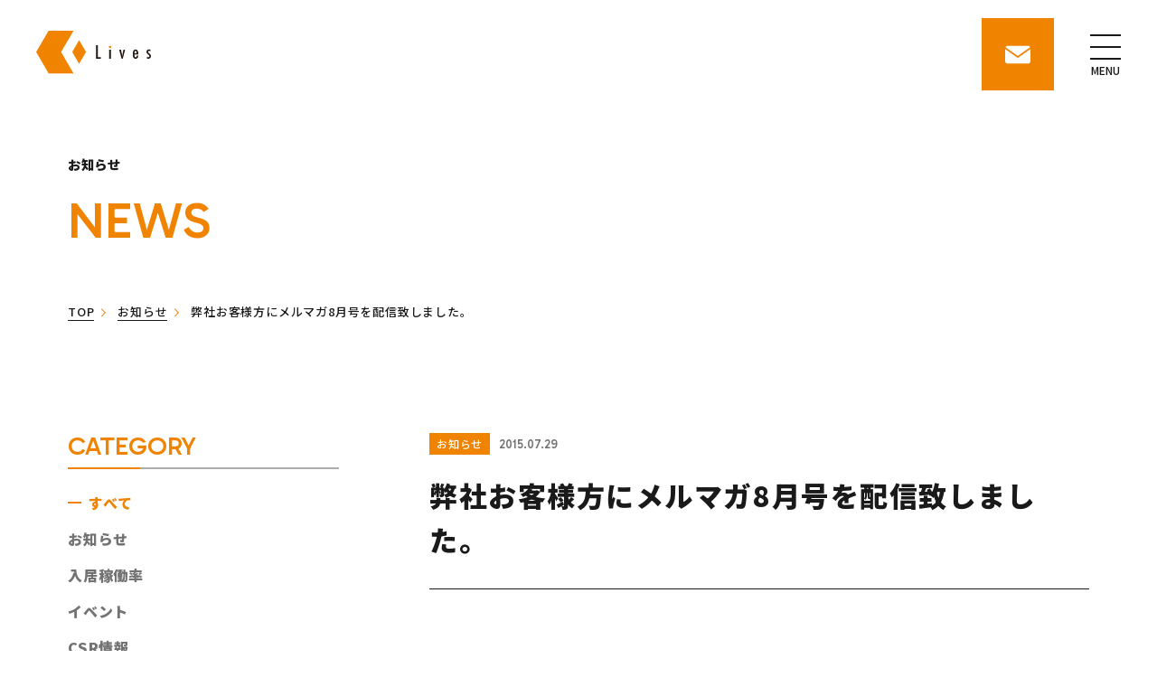

--- FILE ---
content_type: text/html; charset=UTF-8
request_url: https://www.lives-group.com/news/topics/post-3557/
body_size: 8321
content:
<!DOCTYPE html>
<html lang="ja">
<head>
	<meta charset="utf-8">
	<meta http-equiv="X-UA-Compatible" content="IE=edge">
	<!-- Google Tag Manager -->
	<script>(function(w,d,s,l,i){w[l]=w[l]||[];w[l].push({'gtm.start':
	new Date().getTime(),event:'gtm.js'});var f=d.getElementsByTagName(s)[0],
	j=d.createElement(s),dl=l!='dataLayer'?'&l='+l:'';j.async=true;j.src=
	'https://www.googletagmanager.com/gtm.js?id='+i+dl;f.parentNode.insertBefore(j,f);
	})(window,document,'script','dataLayer','GTM-WPVT9DW');</script>
	<!-- End Google Tag Manager -->
	<meta name="viewport" content="width=device-width, initial-scale=1.0">
	<meta name="format-detection" content="telephone=no">
	<meta name='robots' content='max-image-preview:large' />
<!-- whseo -->
<title>弊社お客様方にメルマガ8月号を配信致しました。｜お知らせ｜株式会社ライブズ</title>
<meta name="description" content="弊社お客様方にメルマガ8月号を配信致しました。｜お知らせ｜人生100年時代到来。不動産という商品を通して お客様一人一人に安心を与え、未来の人生を支える。">
<meta name="keywords" content="お知らせ,新築マンション,分譲マンション,購入,マンション経営,資産運用,不動産投資,株式会社ライブズ,新宿,東京,メリット,老後,生命保険,家賃保証,年金保険,ゆうちょ">
<meta property="og:site_name" content="株式会社ライブズ">
<meta property="og:type" content="article">
<meta property="og:url" content="https://www.lives-group.com/news/topics/post-3557/">
<meta property="og:image" content="https://www.lives-group.com/cms_g4L3bWRJ/wp-content/uploads/2023/12/ogp-1200x630.png">
<meta property="og:title" content="弊社お客様方にメルマガ8月号を配信致しました。｜お知らせ｜株式会社ライブズ">
<meta property="og:description" content="弊社お客様方にメルマガ8月号を配信致しました。｜お知らせ｜人生100年時代到来。不動産という商品を通して お客様一人一人に安心を与え、未来の人生を支える。">
<meta property="twitter:card" content="summary_large_image">
<meta property="twitter:title" content="弊社お客様方にメルマガ8月号を配信致しました。｜お知らせ｜株式会社ライブズ">
<meta property="twitter:description" content="弊社お客様方にメルマガ8月号を配信致しました。｜お知らせ｜人生100年時代到来。不動産という商品を通して お客様一人一人に安心を与え、未来の人生を支える。">
<meta property="twitter:image" content="https://www.lives-group.com/cms_g4L3bWRJ/wp-content/uploads/2023/12/ogp-1200x630.png">
<link rel="canonical" href="https://www.lives-group.com/news/topics/post-3557/">
<script type="application/ld+json">
{
	"@context": "http://schema.org",
	"@type": "BreadcrumbList",
	"itemListElement": [
		{
			"@type": "ListItem",
			"position": 1,
			"name": "top",
			"item": "https://www.lives-group.com"
		},					{
			"@type": "ListItem",
			"position": 2,
			"name": "お知らせ",
			"item": "https://www.lives-group.com/news/"
		},					{
			"@type": "ListItem",
			"position": 3,
			"name": "弊社お客様方にメルマガ8月号を配信致しました。",
			"item": "https://www.lives-group.com/news/topics/post-3557/"
		}			
	]
}
</script>
<!-- /whseo -->
	<link rel='stylesheet' id='add-style-css' href='https://www.lives-group.com/cms_g4L3bWRJ/wp-content/themes/wp_hand/css/add_style.css?ver=6.4.7' type='text/css' media='all' />
<link rel='stylesheet' id='child-style-css' href='https://www.lives-group.com/cms_g4L3bWRJ/wp-content/themes/lives-group/css/style.css?ver=2025073101' type='text/css' media='all' />
	<link rel="icon" type="image/x-icon" href="https://www.lives-group.com/cms_g4L3bWRJ/wp-content/themes/lives-group/img/common/favicon.ico">
	<link rel="apple-touch-icon" href="https://www.lives-group.com/cms_g4L3bWRJ/wp-content/themes/lives-group/img/common/apple-touch-icon.png">
	<link rel="preconnect" href="https://fonts.googleapis.com">
	<link rel="preconnect" href="https://fonts.gstatic.com" crossorigin>
			<link href="https://fonts.googleapis.com/css2?family=Gabarito:wght@500&family=Noto+Sans+JP:wght@500;900&display=swap" rel="stylesheet">
	</head>
<body id="news">
<div class="js-media-query u-media-query"></div>
<div class="js-nav-overlay l-nav-overlay"></div>
<svg display="none" xmlns="http://www.w3.org/2000/svg">
	<defs>
		<symbol id="logo01" viewBox="0 0 81 28">
			<title>株式会社ライブズ</title>
			<desc>株式会社ライブズの企業ロゴ</desc>
			<g><path fill="#F08300" d="M23.436.5H7.81L0 14l7.81 13.5h15.626L15.625 14z"/><path fill="#F08300" d="m31.247 14-4.32 7.468L22.604 14l4.323-7.468z"/><path fill="#231815" d="M37.539 9.693h1.15v7.554h1.88v.97h-3.034V9.69zM45.78 12.504h1.062v5.717H45.78zM51.997 12.504h1.134l.414 1.81q.128.553.217 1.168.09.616.145 1.345.033-.171.032-.2l.129-.85q.072-.485.282-1.462l.382-1.81h1.022l-1.496 5.716h-.713zM63.006 16.293h.986q-.117 2.017-1.66 2.017-.459 0-.789-.17a1.4 1.4 0 0 1-.546-.532q-.216-.36-.318-.912a7.2 7.2 0 0 1-.102-1.315c0-1.01.141-1.755.424-2.244q.425-.728 1.308-.728 1.722 0 1.723 3.028v.13h-2.42q0 1.835.73 1.834.665 0 .664-1.108m-.056-1.486q-.065-.9-.204-1.18-.143-.316-.463-.316c-.214 0-.372.105-.464.315q-.138.28-.204 1.181h1.338zM71.649 12.62v.986q-.389-.287-.816-.288a.7.7 0 0 0-.48.183.6.6 0 0 0-.197.456q0 .409.743.971.299.232.5.43c.131.131.233.259.305.374q.217.348.217.879 0 .767-.447 1.23c-.296.305-.69.459-1.19.459q-.457.001-.93-.272v-1.02c.306.23.595.34.868.34q.725.002.726-.711a.8.8 0 0 0-.131-.46 1.3 1.3 0 0 0-.194-.219 5 5 0 0 0-.326-.279q-.671-.517-.907-.872a1.6 1.6 0 0 1-.233-.88q-.001-.688.427-1.13c.29-.293.66-.437 1.124-.437q.489-.001.947.25z"/><path fill="#F08300" d="M46.727 10.074h-.828l-.415.715.414.715h.829l.414-.715z"/></g>
		</symbol>
	</defs>
</svg>
<div class="l-wrapper">
			<header class="js-header l-header">
			<div class="l-header-info">
				<div class="l-header-info__inner">
					<p class="l-header-info__logo"><a href="https://www.lives-group.com/" class="l-header-info__logo-link u-alpha"><svg viewBox="0 0 81 28"><use href="#logo01"></use></svg><span class="u-sr-only">株式会社ライブズ</span></a></p>
					<a class="l-header-info__contact" href="https://www.lives-group.com/contact/"><span class="u-sr-only">contact</span></a>
					<button class="js-nav-btn l-nav-btn">
						<span class="l-nav-btn__line"></span>
						<span class="l-nav-btn__line"></span>
						<span class="l-nav-btn__line"></span>
						<span class="js-nav-btn-txt l-nav-btn__txt u-uppercase">menu</span>
					</button>
				</div>
			</div>
			<nav class="js-nav-content l-nav" role="navigation" itemscope itemtype="http://www.schema.org/SiteNavigationElement">
				<ul class="l-nav-list">
					<li class="l-nav-list__item" itemprop="name"><a href="https://www.lives-group.com/" class="l-nav-list__item-link u-hover-line u-font-en u-uppercase" itemprop="URL">top<span class="u-hover-line-bd c-color-gray500"></span></a></li>
					<li class="l-nav-list__item" itemprop="name">
						<button class="js-c-toggle-trigger l-nav-list__item-link u-hover-line u-font-en u-uppercase">company<span class="u-hover-line-bd c-color-gray500"></span></button>
						<div class="js-c-toggle-content l-nav-list__child-wrap">
							<ul class="l-nav-list__child c-color-gray500">
								<li class="l-nav-list__child-item" itemprop="name"><a href="https://www.lives-group.com/company/" class="l-nav-list__child-item-link" itemprop="URL"><span class="u-hover-underline">会社概要</span></a></li>
								<li class="l-nav-list__child-item" itemprop="name"><a href="https://www.lives-group.com/history/" class="l-nav-list__child-item-link" itemprop="URL"><span class="u-hover-underline">沿革</span></a></li>
							</ul>
						</div>
					</li>
					<li class="l-nav-list__item" itemprop="name"><a href="https://www.lives-group.com/voice/" class="l-nav-list__item-link u-hover-line u-font-en u-uppercase" itemprop="URL">voice<span class="u-hover-line-bd c-color-gray500"></span></a></li>
					<li class="l-nav-list__item" itemprop="name">
						<button class="js-c-toggle-trigger l-nav-list__item-link u-hover-line u-font-en u-uppercase">service<span class="u-hover-line-bd c-color-gray500"></span></button>
						<div class="js-c-toggle-content l-nav-list__child-wrap">
							<ul class="l-nav-list__child c-color-gray500">
								<li class="l-nav-list__child-item" itemprop="name"><a href="https://www.lives-group.com/brand/" class="l-nav-list__child-item-link" itemprop="URL"><span class="u-hover-underline">ブランド</span></a></li>
								<li class="l-nav-list__child-item" itemprop="name"><a href="https://www.lives-group.com/voice/" class="l-nav-list__child-item-link" itemprop="URL"><span class="u-hover-underline">お客様の声</span></a></li>
								<li class="l-nav-list__child-item" itemprop="name"><a href="https://www.lives-group.com/planning-property/" class="l-nav-list__child-item-link" itemprop="URL"><span class="u-hover-underline">販売中物件</span></a></li>
							</ul>
						</div>
					</li>
					<li class="l-nav-list__item" itemprop="name">
						<button class="js-c-toggle-trigger l-nav-list__item-link u-hover-line u-font-en u-uppercase">about us<span class="u-hover-line-bd c-color-gray500"></span></button>
						<div class="js-c-toggle-content l-nav-list__child-wrap">
							<ul class="l-nav-list__child c-color-gray500">
								<li class="l-nav-list__child-item" itemprop="name"><a href="https://www.lives-group.com/news/" class="l-nav-list__child-item-link" itemprop="URL"><span class="u-hover-underline">NEWS</span></a></li>
								<li class="l-nav-list__child-item" itemprop="name"><a href="https://www.lives-group.com/recruit/" class="l-nav-list__child-item-link" itemprop="URL"><span class="u-hover-underline">採用情報</span></a></li>
								<li class="l-nav-list__child-item" itemprop="name"><a href="https://www.lives-group.com/csr/" class="l-nav-list__child-item-link" itemprop="URL"><span class="u-hover-underline">CSR活動</span></a></li>
								<li class="l-nav-list__child-item" itemprop="name"><a href="https://www.lives-group.com/activity-content/" class="l-nav-list__child-item-link" itemprop="URL"><span class="u-hover-underline">活動内容</span></a></li>
							</ul>
						</div>
					</li>
					<li class="l-nav-list__item" itemprop="name">
						<button class="js-c-toggle-trigger l-nav-list__item-link u-hover-line u-font-en u-uppercase">group service<span class="u-hover-line-bd c-color-gray500"></span></button>
						<div class="js-c-toggle-content l-nav-list__child-wrap">
							<ul class="l-nav-list__child c-color-gray500">
								<li class="l-nav-list__child-item" itemprop="name"><a href="https://www.lives-group.com/company/" class="l-nav-list__child-item-link" itemprop="URL"><span class="u-hover-underline">Lives</span></a></li>
								<li class="l-nav-list__child-item" itemprop="name"><a href="https://lives-navi.co.jp/" target="_blank" rel="noreferrer noopener" class="l-nav-list__child-item-link" itemprop="URL"><span class="u-hover-underline">Lives NAVI</span></a></li>
								<li class="l-nav-list__child-item" itemprop="name"><a href="https://www.lives-home.com/" target="_blank" rel="noreferrer noopener" class="l-nav-list__child-item-link" itemprop="URL"><span class="u-hover-underline">Lives HOME</span></a></li>
								<li class="l-nav-list__child-item" itemprop="name"><a href="https://lives-funding.com/" target="_blank" rel="noreferrer noopener" class="l-nav-list__child-item-link" itemprop="URL"><span class="u-hover-underline">Lives FUNDING</span></a></li>
								<li class="l-nav-list__child-item" itemprop="name"><a href="https://www.lives-partners.jp/" target="_blank" rel="noreferrer noopener" class="l-nav-list__child-item-link" itemprop="URL"><span class="u-hover-underline">Lives PARTNERS</span></a></li>
								<li class="l-nav-list__child-item" itemprop="name"><a href="https://www.elevatorasset.com/" target="_blank" rel="noreferrer noopener" class="l-nav-list__child-item-link" itemprop="URL"><span class="u-hover-underline">エレベーター<br>アセット</span></a></li>
							</ul>
						</div>
					</li>
					<li class="l-nav-list__item" itemprop="name"><a href="https://www.lives-group.com/contact/" class="l-nav-list__item-link u-hover-line u-font-en u-uppercase" itemprop="URL">contact us<span class="u-hover-line-bd c-color-gray500"></span></a></li>
				</ul>
				<ul class="l-nav-other c-color-gray500">
					<li class="l-nav-other__item"><a href="https://www.lives-group.com/privacy/" class="l-nav-other__in"><span class="u-hover-underline">プライバシーポリシー</span></a></li>
					<li class="l-nav-other__item"><a href="https://www.lives-group.com/guideline/" class="l-nav-other__in"><span class="u-hover-underline">方針とガイドライン</span></a></li>
				</ul>
			</nav>
		</header>
		<!-- /.l-header -->
				<div class="l-sub-img">
			<div class="l-sub-img__inner u-wide-inner is-wide-sp">
				<p class="l-sub-img__head">お知らせ</p>
									<p class="l-sub-img__en u-font-en u-uppercase">news</p>
							</div>
		</div>
		<!-- /.l-sub-img -->
			<div class="l-breadcrumb">
		<div class="l-breadcrumb__inner u-wide-inner is-wide-sp">
			<ol class="l-breadcrumb-list">
									<li class="l-breadcrumb-list__item u-uppercase">
													<a href="https://www.lives-group.com"
								 class="l-breadcrumb-list__txt">top</a>
											</li>
									<li class="l-breadcrumb-list__item">
													<a href="https://www.lives-group.com/news/"
								 class="l-breadcrumb-list__txt">お知らせ</a>
											</li>
									<li class="l-breadcrumb-list__item">
													<span class="l-breadcrumb-list__txt">弊社お客様方にメルマガ8月号を配信致しました。</span>
											</li>
							</ol>
		</div>
	</div>
	<!-- /#breadcrumb -->
		<div class="l-container is-col2">
<div class="l-contents">
<main role="main">
	<article id="single" class="c-single01">
		<div class="c-single01__inner u-pb-lg u-wide-inner-sp">
							<header class="c-single01-header">
					<div class="c-single01-header__meta">
													<ul class="c-single01-header__cat">
																	<li class="c-single01-header__cat-item">お知らせ</li>
															</ul>
												<time class="c-single01-header__date u-font-en" datetime="2015-07-29">2015.07.29</time>
					</div>
					<h1 class="c-single01-header__head">弊社お客様方にメルマガ8月号を配信致しました。</h1>
				</header>
						<div class="c-single-content">
																</div>
							<ul class="c-pager02">
			<li class="c-pager02__all"><a href="https://www.lives-group.com/news/">一覧へ</a></li>
							<li class="c-pager02__previous"><a href="https://www.lives-group.com/news/livesnews/post-11924/" rel="prev">前の記事へ</a></li>
									<li class="c-pager02__next"><a href="https://www.lives-group.com/news/topics/post-3560/" rel="next">次の記事へ</a></li>
			</ul>
					</div>
	</article>
	<!-- / #single -->
</main>
</div>
<!-- /.l-contents -->
			<aside class="l-sidebar" itemscope itemtype="http://schema.org/WPSideBar">
	<div class="l-sidebar__inner">			<div class="l-sidebar-sec">
				<p class="l-sidebar-sec__head c-color-prim500 u-font-en u-uppercase">category</p>
								<div class="c-links02 u-view-sp">
					<p class="c-links02__head u-uppercase js-c-toggle-trigger">すべて</p>
					<ul class="c-links02-list js-c-toggle-content">
						<li class="c-links02-list__item is-active"><a href="https://www.lives-group.com/news/" class="c-links02-list__in">すべて</a></li>
													<li class="c-links02-list__item"><a href="https://www.lives-group.com/news/topics/" class="c-links02-list__in">お知らせ</a></li>
													<li class="c-links02-list__item"><a href="https://www.lives-group.com/news/moving_in/" class="c-links02-list__in">入居稼働率</a></li>
													<li class="c-links02-list__item"><a href="https://www.lives-group.com/news/event/" class="c-links02-list__in">イベント</a></li>
													<li class="c-links02-list__item"><a href="https://www.lives-group.com/news/csr/" class="c-links02-list__in">CSR情報</a></li>
													<li class="c-links02-list__item"><a href="https://www.lives-group.com/news/livesnews/" class="c-links02-list__in">Lives News</a></li>
											</ul>
				</div>
								<ul class="c-tab01 is-vertical-tb u-font-black u-view-upper-tb" data-tab-name="news">
					<li class="c-tab01__item is-active"><a href="https://www.lives-group.com/news/" class="c-tab01__in">すべて</a></li>
											<li class="c-tab01__item">
							<a href="https://www.lives-group.com/news/topics/" class="c-tab01__in">お知らせ</a>
						</li>
											<li class="c-tab01__item">
							<a href="https://www.lives-group.com/news/moving_in/" class="c-tab01__in">入居稼働率</a>
						</li>
											<li class="c-tab01__item">
							<a href="https://www.lives-group.com/news/event/" class="c-tab01__in">イベント</a>
						</li>
											<li class="c-tab01__item">
							<a href="https://www.lives-group.com/news/csr/" class="c-tab01__in">CSR情報</a>
						</li>
											<li class="c-tab01__item">
							<a href="https://www.lives-group.com/news/livesnews/" class="c-tab01__in">Lives News</a>
						</li>
									</ul>
			</div>
						<div class="l-sidebar-sec">
					<p class="l-sidebar-sec__head c-color-prim500 u-font-en u-uppercase">archive</p>
					<div class="c-links02">
						<p class="c-links02__head u-uppercase js-c-toggle-trigger">年月を選択してください</p>
						<ul class="c-links02-list js-c-toggle-content">
							<li class="c-links02-list__item"><a href="https://www.lives-group.com/news/" class="c-links02-list__in">すべて</a></li>
								<li class="c-links02-list__item"><a href="https://www.lives-group.com/news/date/2026/01/" class="c-links02-list__in">2026年1月&nbsp;(1)</a></li>
	<li class="c-links02-list__item"><a href="https://www.lives-group.com/news/date/2025/12/" class="c-links02-list__in">2025年12月&nbsp;(2)</a></li>
	<li class="c-links02-list__item"><a href="https://www.lives-group.com/news/date/2025/11/" class="c-links02-list__in">2025年11月&nbsp;(1)</a></li>
	<li class="c-links02-list__item"><a href="https://www.lives-group.com/news/date/2025/10/" class="c-links02-list__in">2025年10月&nbsp;(2)</a></li>
	<li class="c-links02-list__item"><a href="https://www.lives-group.com/news/date/2025/09/" class="c-links02-list__in">2025年9月&nbsp;(2)</a></li>
	<li class="c-links02-list__item"><a href="https://www.lives-group.com/news/date/2025/08/" class="c-links02-list__in">2025年8月&nbsp;(1)</a></li>
	<li class="c-links02-list__item"><a href="https://www.lives-group.com/news/date/2025/07/" class="c-links02-list__in">2025年7月&nbsp;(2)</a></li>
	<li class="c-links02-list__item"><a href="https://www.lives-group.com/news/date/2025/06/" class="c-links02-list__in">2025年6月&nbsp;(6)</a></li>
	<li class="c-links02-list__item"><a href="https://www.lives-group.com/news/date/2025/05/" class="c-links02-list__in">2025年5月&nbsp;(2)</a></li>
	<li class="c-links02-list__item"><a href="https://www.lives-group.com/news/date/2025/04/" class="c-links02-list__in">2025年4月&nbsp;(2)</a></li>
	<li class="c-links02-list__item"><a href="https://www.lives-group.com/news/date/2025/03/" class="c-links02-list__in">2025年3月&nbsp;(2)</a></li>
	<li class="c-links02-list__item"><a href="https://www.lives-group.com/news/date/2025/02/" class="c-links02-list__in">2025年2月&nbsp;(1)</a></li>
	<li class="c-links02-list__item"><a href="https://www.lives-group.com/news/date/2025/01/" class="c-links02-list__in">2025年1月&nbsp;(1)</a></li>
	<li class="c-links02-list__item"><a href="https://www.lives-group.com/news/date/2024/12/" class="c-links02-list__in">2024年12月&nbsp;(2)</a></li>
	<li class="c-links02-list__item"><a href="https://www.lives-group.com/news/date/2024/11/" class="c-links02-list__in">2024年11月&nbsp;(3)</a></li>
	<li class="c-links02-list__item"><a href="https://www.lives-group.com/news/date/2024/10/" class="c-links02-list__in">2024年10月&nbsp;(6)</a></li>
	<li class="c-links02-list__item"><a href="https://www.lives-group.com/news/date/2024/09/" class="c-links02-list__in">2024年9月&nbsp;(1)</a></li>
	<li class="c-links02-list__item"><a href="https://www.lives-group.com/news/date/2024/08/" class="c-links02-list__in">2024年8月&nbsp;(3)</a></li>
	<li class="c-links02-list__item"><a href="https://www.lives-group.com/news/date/2024/07/" class="c-links02-list__in">2024年7月&nbsp;(2)</a></li>
	<li class="c-links02-list__item"><a href="https://www.lives-group.com/news/date/2024/06/" class="c-links02-list__in">2024年6月&nbsp;(2)</a></li>
	<li class="c-links02-list__item"><a href="https://www.lives-group.com/news/date/2024/05/" class="c-links02-list__in">2024年5月&nbsp;(1)</a></li>
	<li class="c-links02-list__item"><a href="https://www.lives-group.com/news/date/2024/04/" class="c-links02-list__in">2024年4月&nbsp;(3)</a></li>
	<li class="c-links02-list__item"><a href="https://www.lives-group.com/news/date/2024/03/" class="c-links02-list__in">2024年3月&nbsp;(2)</a></li>
	<li class="c-links02-list__item"><a href="https://www.lives-group.com/news/date/2024/02/" class="c-links02-list__in">2024年2月&nbsp;(2)</a></li>
	<li class="c-links02-list__item"><a href="https://www.lives-group.com/news/date/2024/01/" class="c-links02-list__in">2024年1月&nbsp;(2)</a></li>
	<li class="c-links02-list__item"><a href="https://www.lives-group.com/news/date/2023/12/" class="c-links02-list__in">2023年12月&nbsp;(2)</a></li>
	<li class="c-links02-list__item"><a href="https://www.lives-group.com/news/date/2023/11/" class="c-links02-list__in">2023年11月&nbsp;(4)</a></li>
	<li class="c-links02-list__item"><a href="https://www.lives-group.com/news/date/2023/10/" class="c-links02-list__in">2023年10月&nbsp;(3)</a></li>
	<li class="c-links02-list__item"><a href="https://www.lives-group.com/news/date/2023/09/" class="c-links02-list__in">2023年9月&nbsp;(1)</a></li>
	<li class="c-links02-list__item"><a href="https://www.lives-group.com/news/date/2023/07/" class="c-links02-list__in">2023年7月&nbsp;(5)</a></li>
	<li class="c-links02-list__item"><a href="https://www.lives-group.com/news/date/2023/06/" class="c-links02-list__in">2023年6月&nbsp;(3)</a></li>
	<li class="c-links02-list__item"><a href="https://www.lives-group.com/news/date/2023/05/" class="c-links02-list__in">2023年5月&nbsp;(1)</a></li>
	<li class="c-links02-list__item"><a href="https://www.lives-group.com/news/date/2023/04/" class="c-links02-list__in">2023年4月&nbsp;(4)</a></li>
	<li class="c-links02-list__item"><a href="https://www.lives-group.com/news/date/2023/03/" class="c-links02-list__in">2023年3月&nbsp;(1)</a></li>
	<li class="c-links02-list__item"><a href="https://www.lives-group.com/news/date/2023/02/" class="c-links02-list__in">2023年2月&nbsp;(1)</a></li>
	<li class="c-links02-list__item"><a href="https://www.lives-group.com/news/date/2023/01/" class="c-links02-list__in">2023年1月&nbsp;(5)</a></li>
	<li class="c-links02-list__item"><a href="https://www.lives-group.com/news/date/2022/12/" class="c-links02-list__in">2022年12月&nbsp;(2)</a></li>
	<li class="c-links02-list__item"><a href="https://www.lives-group.com/news/date/2022/11/" class="c-links02-list__in">2022年11月&nbsp;(1)</a></li>
	<li class="c-links02-list__item"><a href="https://www.lives-group.com/news/date/2022/10/" class="c-links02-list__in">2022年10月&nbsp;(2)</a></li>
	<li class="c-links02-list__item"><a href="https://www.lives-group.com/news/date/2022/09/" class="c-links02-list__in">2022年9月&nbsp;(3)</a></li>
	<li class="c-links02-list__item"><a href="https://www.lives-group.com/news/date/2022/08/" class="c-links02-list__in">2022年8月&nbsp;(4)</a></li>
	<li class="c-links02-list__item"><a href="https://www.lives-group.com/news/date/2022/07/" class="c-links02-list__in">2022年7月&nbsp;(1)</a></li>
	<li class="c-links02-list__item"><a href="https://www.lives-group.com/news/date/2022/06/" class="c-links02-list__in">2022年6月&nbsp;(2)</a></li>
	<li class="c-links02-list__item"><a href="https://www.lives-group.com/news/date/2022/05/" class="c-links02-list__in">2022年5月&nbsp;(2)</a></li>
	<li class="c-links02-list__item"><a href="https://www.lives-group.com/news/date/2022/04/" class="c-links02-list__in">2022年4月&nbsp;(3)</a></li>
	<li class="c-links02-list__item"><a href="https://www.lives-group.com/news/date/2022/03/" class="c-links02-list__in">2022年3月&nbsp;(1)</a></li>
	<li class="c-links02-list__item"><a href="https://www.lives-group.com/news/date/2022/02/" class="c-links02-list__in">2022年2月&nbsp;(1)</a></li>
	<li class="c-links02-list__item"><a href="https://www.lives-group.com/news/date/2022/01/" class="c-links02-list__in">2022年1月&nbsp;(1)</a></li>
	<li class="c-links02-list__item"><a href="https://www.lives-group.com/news/date/2021/12/" class="c-links02-list__in">2021年12月&nbsp;(3)</a></li>
	<li class="c-links02-list__item"><a href="https://www.lives-group.com/news/date/2021/11/" class="c-links02-list__in">2021年11月&nbsp;(1)</a></li>
	<li class="c-links02-list__item"><a href="https://www.lives-group.com/news/date/2021/10/" class="c-links02-list__in">2021年10月&nbsp;(2)</a></li>
	<li class="c-links02-list__item"><a href="https://www.lives-group.com/news/date/2021/09/" class="c-links02-list__in">2021年9月&nbsp;(1)</a></li>
	<li class="c-links02-list__item"><a href="https://www.lives-group.com/news/date/2021/08/" class="c-links02-list__in">2021年8月&nbsp;(3)</a></li>
	<li class="c-links02-list__item"><a href="https://www.lives-group.com/news/date/2021/07/" class="c-links02-list__in">2021年7月&nbsp;(2)</a></li>
	<li class="c-links02-list__item"><a href="https://www.lives-group.com/news/date/2021/06/" class="c-links02-list__in">2021年6月&nbsp;(1)</a></li>
	<li class="c-links02-list__item"><a href="https://www.lives-group.com/news/date/2021/05/" class="c-links02-list__in">2021年5月&nbsp;(1)</a></li>
	<li class="c-links02-list__item"><a href="https://www.lives-group.com/news/date/2021/04/" class="c-links02-list__in">2021年4月&nbsp;(3)</a></li>
	<li class="c-links02-list__item"><a href="https://www.lives-group.com/news/date/2021/03/" class="c-links02-list__in">2021年3月&nbsp;(1)</a></li>
	<li class="c-links02-list__item"><a href="https://www.lives-group.com/news/date/2021/02/" class="c-links02-list__in">2021年2月&nbsp;(1)</a></li>
	<li class="c-links02-list__item"><a href="https://www.lives-group.com/news/date/2021/01/" class="c-links02-list__in">2021年1月&nbsp;(2)</a></li>
	<li class="c-links02-list__item"><a href="https://www.lives-group.com/news/date/2020/12/" class="c-links02-list__in">2020年12月&nbsp;(3)</a></li>
	<li class="c-links02-list__item"><a href="https://www.lives-group.com/news/date/2020/11/" class="c-links02-list__in">2020年11月&nbsp;(1)</a></li>
	<li class="c-links02-list__item"><a href="https://www.lives-group.com/news/date/2020/10/" class="c-links02-list__in">2020年10月&nbsp;(2)</a></li>
	<li class="c-links02-list__item"><a href="https://www.lives-group.com/news/date/2020/09/" class="c-links02-list__in">2020年9月&nbsp;(1)</a></li>
	<li class="c-links02-list__item"><a href="https://www.lives-group.com/news/date/2020/08/" class="c-links02-list__in">2020年8月&nbsp;(2)</a></li>
	<li class="c-links02-list__item"><a href="https://www.lives-group.com/news/date/2020/07/" class="c-links02-list__in">2020年7月&nbsp;(1)</a></li>
	<li class="c-links02-list__item"><a href="https://www.lives-group.com/news/date/2020/06/" class="c-links02-list__in">2020年6月&nbsp;(2)</a></li>
	<li class="c-links02-list__item"><a href="https://www.lives-group.com/news/date/2020/05/" class="c-links02-list__in">2020年5月&nbsp;(2)</a></li>
	<li class="c-links02-list__item"><a href="https://www.lives-group.com/news/date/2020/04/" class="c-links02-list__in">2020年4月&nbsp;(2)</a></li>
	<li class="c-links02-list__item"><a href="https://www.lives-group.com/news/date/2020/02/" class="c-links02-list__in">2020年2月&nbsp;(2)</a></li>
	<li class="c-links02-list__item"><a href="https://www.lives-group.com/news/date/2020/01/" class="c-links02-list__in">2020年1月&nbsp;(2)</a></li>
	<li class="c-links02-list__item"><a href="https://www.lives-group.com/news/date/2019/12/" class="c-links02-list__in">2019年12月&nbsp;(2)</a></li>
	<li class="c-links02-list__item"><a href="https://www.lives-group.com/news/date/2019/11/" class="c-links02-list__in">2019年11月&nbsp;(2)</a></li>
	<li class="c-links02-list__item"><a href="https://www.lives-group.com/news/date/2019/10/" class="c-links02-list__in">2019年10月&nbsp;(1)</a></li>
	<li class="c-links02-list__item"><a href="https://www.lives-group.com/news/date/2019/09/" class="c-links02-list__in">2019年9月&nbsp;(3)</a></li>
	<li class="c-links02-list__item"><a href="https://www.lives-group.com/news/date/2019/08/" class="c-links02-list__in">2019年8月&nbsp;(5)</a></li>
	<li class="c-links02-list__item"><a href="https://www.lives-group.com/news/date/2019/07/" class="c-links02-list__in">2019年7月&nbsp;(2)</a></li>
	<li class="c-links02-list__item"><a href="https://www.lives-group.com/news/date/2019/06/" class="c-links02-list__in">2019年6月&nbsp;(1)</a></li>
	<li class="c-links02-list__item"><a href="https://www.lives-group.com/news/date/2019/04/" class="c-links02-list__in">2019年4月&nbsp;(2)</a></li>
	<li class="c-links02-list__item"><a href="https://www.lives-group.com/news/date/2019/03/" class="c-links02-list__in">2019年3月&nbsp;(1)</a></li>
	<li class="c-links02-list__item"><a href="https://www.lives-group.com/news/date/2019/01/" class="c-links02-list__in">2019年1月&nbsp;(2)</a></li>
	<li class="c-links02-list__item"><a href="https://www.lives-group.com/news/date/2018/12/" class="c-links02-list__in">2018年12月&nbsp;(1)</a></li>
	<li class="c-links02-list__item"><a href="https://www.lives-group.com/news/date/2018/11/" class="c-links02-list__in">2018年11月&nbsp;(5)</a></li>
	<li class="c-links02-list__item"><a href="https://www.lives-group.com/news/date/2018/10/" class="c-links02-list__in">2018年10月&nbsp;(4)</a></li>
	<li class="c-links02-list__item"><a href="https://www.lives-group.com/news/date/2018/09/" class="c-links02-list__in">2018年9月&nbsp;(2)</a></li>
	<li class="c-links02-list__item"><a href="https://www.lives-group.com/news/date/2018/08/" class="c-links02-list__in">2018年8月&nbsp;(4)</a></li>
	<li class="c-links02-list__item"><a href="https://www.lives-group.com/news/date/2018/07/" class="c-links02-list__in">2018年7月&nbsp;(1)</a></li>
	<li class="c-links02-list__item"><a href="https://www.lives-group.com/news/date/2018/06/" class="c-links02-list__in">2018年6月&nbsp;(3)</a></li>
	<li class="c-links02-list__item"><a href="https://www.lives-group.com/news/date/2018/05/" class="c-links02-list__in">2018年5月&nbsp;(2)</a></li>
	<li class="c-links02-list__item"><a href="https://www.lives-group.com/news/date/2018/04/" class="c-links02-list__in">2018年4月&nbsp;(3)</a></li>
	<li class="c-links02-list__item"><a href="https://www.lives-group.com/news/date/2018/03/" class="c-links02-list__in">2018年3月&nbsp;(2)</a></li>
	<li class="c-links02-list__item"><a href="https://www.lives-group.com/news/date/2018/02/" class="c-links02-list__in">2018年2月&nbsp;(3)</a></li>
	<li class="c-links02-list__item"><a href="https://www.lives-group.com/news/date/2018/01/" class="c-links02-list__in">2018年1月&nbsp;(3)</a></li>
	<li class="c-links02-list__item"><a href="https://www.lives-group.com/news/date/2017/12/" class="c-links02-list__in">2017年12月&nbsp;(4)</a></li>
	<li class="c-links02-list__item"><a href="https://www.lives-group.com/news/date/2017/11/" class="c-links02-list__in">2017年11月&nbsp;(2)</a></li>
	<li class="c-links02-list__item"><a href="https://www.lives-group.com/news/date/2017/10/" class="c-links02-list__in">2017年10月&nbsp;(4)</a></li>
	<li class="c-links02-list__item"><a href="https://www.lives-group.com/news/date/2017/09/" class="c-links02-list__in">2017年9月&nbsp;(2)</a></li>
	<li class="c-links02-list__item"><a href="https://www.lives-group.com/news/date/2017/08/" class="c-links02-list__in">2017年8月&nbsp;(4)</a></li>
	<li class="c-links02-list__item"><a href="https://www.lives-group.com/news/date/2017/07/" class="c-links02-list__in">2017年7月&nbsp;(3)</a></li>
	<li class="c-links02-list__item"><a href="https://www.lives-group.com/news/date/2017/06/" class="c-links02-list__in">2017年6月&nbsp;(2)</a></li>
	<li class="c-links02-list__item"><a href="https://www.lives-group.com/news/date/2017/05/" class="c-links02-list__in">2017年5月&nbsp;(2)</a></li>
	<li class="c-links02-list__item"><a href="https://www.lives-group.com/news/date/2017/04/" class="c-links02-list__in">2017年4月&nbsp;(4)</a></li>
	<li class="c-links02-list__item"><a href="https://www.lives-group.com/news/date/2017/03/" class="c-links02-list__in">2017年3月&nbsp;(2)</a></li>
	<li class="c-links02-list__item"><a href="https://www.lives-group.com/news/date/2017/02/" class="c-links02-list__in">2017年2月&nbsp;(2)</a></li>
	<li class="c-links02-list__item"><a href="https://www.lives-group.com/news/date/2017/01/" class="c-links02-list__in">2017年1月&nbsp;(3)</a></li>
	<li class="c-links02-list__item"><a href="https://www.lives-group.com/news/date/2016/12/" class="c-links02-list__in">2016年12月&nbsp;(3)</a></li>
	<li class="c-links02-list__item"><a href="https://www.lives-group.com/news/date/2016/11/" class="c-links02-list__in">2016年11月&nbsp;(2)</a></li>
	<li class="c-links02-list__item"><a href="https://www.lives-group.com/news/date/2016/10/" class="c-links02-list__in">2016年10月&nbsp;(4)</a></li>
	<li class="c-links02-list__item"><a href="https://www.lives-group.com/news/date/2016/09/" class="c-links02-list__in">2016年9月&nbsp;(2)</a></li>
	<li class="c-links02-list__item"><a href="https://www.lives-group.com/news/date/2016/08/" class="c-links02-list__in">2016年8月&nbsp;(2)</a></li>
	<li class="c-links02-list__item"><a href="https://www.lives-group.com/news/date/2016/07/" class="c-links02-list__in">2016年7月&nbsp;(3)</a></li>
	<li class="c-links02-list__item"><a href="https://www.lives-group.com/news/date/2016/06/" class="c-links02-list__in">2016年6月&nbsp;(3)</a></li>
	<li class="c-links02-list__item"><a href="https://www.lives-group.com/news/date/2016/05/" class="c-links02-list__in">2016年5月&nbsp;(2)</a></li>
	<li class="c-links02-list__item"><a href="https://www.lives-group.com/news/date/2016/04/" class="c-links02-list__in">2016年4月&nbsp;(4)</a></li>
	<li class="c-links02-list__item"><a href="https://www.lives-group.com/news/date/2016/03/" class="c-links02-list__in">2016年3月&nbsp;(3)</a></li>
	<li class="c-links02-list__item"><a href="https://www.lives-group.com/news/date/2016/02/" class="c-links02-list__in">2016年2月&nbsp;(3)</a></li>
	<li class="c-links02-list__item"><a href="https://www.lives-group.com/news/date/2016/01/" class="c-links02-list__in">2016年1月&nbsp;(3)</a></li>
	<li class="c-links02-list__item"><a href="https://www.lives-group.com/news/date/2015/12/" class="c-links02-list__in">2015年12月&nbsp;(3)</a></li>
	<li class="c-links02-list__item"><a href="https://www.lives-group.com/news/date/2015/11/" class="c-links02-list__in">2015年11月&nbsp;(3)</a></li>
	<li class="c-links02-list__item"><a href="https://www.lives-group.com/news/date/2015/10/" class="c-links02-list__in">2015年10月&nbsp;(2)</a></li>
	<li class="c-links02-list__item"><a href="https://www.lives-group.com/news/date/2015/09/" class="c-links02-list__in">2015年9月&nbsp;(2)</a></li>
	<li class="c-links02-list__item"><a href="https://www.lives-group.com/news/date/2015/08/" class="c-links02-list__in">2015年8月&nbsp;(3)</a></li>
	<li class="c-links02-list__item"><a href="https://www.lives-group.com/news/date/2015/07/" class="c-links02-list__in">2015年7月&nbsp;(5)</a></li>
	<li class="c-links02-list__item"><a href="https://www.lives-group.com/news/date/2015/06/" class="c-links02-list__in">2015年6月&nbsp;(2)</a></li>
	<li class="c-links02-list__item"><a href="https://www.lives-group.com/news/date/2015/05/" class="c-links02-list__in">2015年5月&nbsp;(2)</a></li>
	<li class="c-links02-list__item"><a href="https://www.lives-group.com/news/date/2015/04/" class="c-links02-list__in">2015年4月&nbsp;(4)</a></li>
	<li class="c-links02-list__item"><a href="https://www.lives-group.com/news/date/2015/03/" class="c-links02-list__in">2015年3月&nbsp;(3)</a></li>
	<li class="c-links02-list__item"><a href="https://www.lives-group.com/news/date/2015/02/" class="c-links02-list__in">2015年2月&nbsp;(2)</a></li>
	<li class="c-links02-list__item"><a href="https://www.lives-group.com/news/date/2015/01/" class="c-links02-list__in">2015年1月&nbsp;(2)</a></li>
	<li class="c-links02-list__item"><a href="https://www.lives-group.com/news/date/2014/12/" class="c-links02-list__in">2014年12月&nbsp;(6)</a></li>
	<li class="c-links02-list__item"><a href="https://www.lives-group.com/news/date/2014/10/" class="c-links02-list__in">2014年10月&nbsp;(3)</a></li>
	<li class="c-links02-list__item"><a href="https://www.lives-group.com/news/date/2014/09/" class="c-links02-list__in">2014年9月&nbsp;(7)</a></li>
	<li class="c-links02-list__item"><a href="https://www.lives-group.com/news/date/2014/08/" class="c-links02-list__in">2014年8月&nbsp;(3)</a></li>
	<li class="c-links02-list__item"><a href="https://www.lives-group.com/news/date/2014/07/" class="c-links02-list__in">2014年7月&nbsp;(2)</a></li>
	<li class="c-links02-list__item"><a href="https://www.lives-group.com/news/date/2014/06/" class="c-links02-list__in">2014年6月&nbsp;(2)</a></li>
						</ul>
					</div>
				</div>
		</div>
</aside>
<!-- /.l-sidebar -->
	</div>
<!-- /.l-container -->
	<section class="c-other01">
		<div class="c-other01__area-head u-wide-inner is-wide-sp">
			<div class="c-head03">
				<h2 class="c-head03__txt is-13-sp is-16-tb">その他のコンテンツ</h2>
				<p class="c-head03__en c-color-prim500 u-font-en u-uppercase"><span class="js-c-anime-elem" data-anime="txt-up">other</span> <br class="u-view-sp"><span class="js-c-anime-elem" data-anime="txt-up" data-anime-delay="0.12">contents</span></p>
			</div>
		</div>
		<ul class="c-links01 c-color-white">
							<li class="js-c-anime-elem c-links01__item" data-anime="fadein-up" data-anime-delay="0">
					<a href="https://www.lives-group.com/recruit/" class="c-links01__in">
						<div class="c-links01__area-txt">
							<p class="c-links01__en u-font-en u-uppercase">careers</p>
							<h3 class="c-links01__head u-font-black"><span class="c-links01__head-txt">採用情報</span><span class="c-links01__head-ico"></span></h3>
						</div>
						<div class="c-links01__img">
							<picture>
								<source srcset="https://www.lives-group.com/cms_g4L3bWRJ/wp-content/themes/lives-group/img/common/other01/img_recruit01_pc.jpg" media="(min-width: 768px)" width="640" height="427">
								<img src="https://www.lives-group.com/cms_g4L3bWRJ/wp-content/themes/lives-group/img/common/other01/img_recruit01_sp.jpg" alt="" loading="lazy" width="374" height="374">
							</picture>
						</div>
						<div class="c-links01__img-hover"><img src="https://www.lives-group.com/cms_g4L3bWRJ/wp-content/themes/lives-group/img/common/other01/img_recruit01_h.jpg" alt="" loading="lazy" width="640" height="427"></div>
					</a>
				</li>
							<li class="js-c-anime-elem c-links01__item" data-anime="fadein-up" data-anime-delay="0">
					<a href="https://www.lives-group.com/csr/" class="c-links01__in">
						<div class="c-links01__area-txt">
							<p class="c-links01__en u-font-en u-uppercase">csr</p>
							<h3 class="c-links01__head u-font-black"><span class="c-links01__head-txt">CSR活動</span><span class="c-links01__head-ico"></span></h3>
						</div>
						<div class="c-links01__img">
							<picture>
								<source srcset="https://www.lives-group.com/cms_g4L3bWRJ/wp-content/themes/lives-group/img/common/other01/img_csr01_pc.jpg" media="(min-width: 768px)" width="640" height="427">
								<img src="https://www.lives-group.com/cms_g4L3bWRJ/wp-content/themes/lives-group/img/common/other01/img_csr01_sp.jpg" alt="" loading="lazy" width="374" height="374">
							</picture>
						</div>
						<div class="c-links01__img-hover"><img src="https://www.lives-group.com/cms_g4L3bWRJ/wp-content/themes/lives-group/img/common/other01/img_csr01_h.jpg" alt="" loading="lazy" width="640" height="427"></div>
					</a>
				</li>
							<li class="js-c-anime-elem c-links01__item is-wide-sp" data-anime="fadein-up" data-anime-delay="0">
					<a href="https://www.lives-group.com/activity-content/" class="c-links01__in">
						<div class="c-links01__area-txt">
							<p class="c-links01__en u-font-en u-uppercase">activities</p>
							<h3 class="c-links01__head u-font-black"><span class="c-links01__head-txt">活動内容</span><span class="c-links01__head-ico"></span></h3>
						</div>
						<div class="c-links01__img">
							<picture>
								<source srcset="https://www.lives-group.com/cms_g4L3bWRJ/wp-content/themes/lives-group/img/common/other01/img_activity-content01_pc.jpg" media="(min-width: 768px)" width="640" height="427">
								<img src="https://www.lives-group.com/cms_g4L3bWRJ/wp-content/themes/lives-group/img/common/other01/img_activity-content01_sp.jpg" alt="" loading="lazy" width="374" height="374">
							</picture>
						</div>
						<div class="c-links01__img-hover"><img src="https://www.lives-group.com/cms_g4L3bWRJ/wp-content/themes/lives-group/img/common/other01/img_activity-content01_h.jpg" alt="" loading="lazy" width="640" height="427"></div>
					</a>
				</li>
					</ul>
	</section>
	<footer class="js-footer l-footer">
		<div class="l-footer__inner u-wide-inner">
			<div class="l-footer__content">
				<ul class="l-footer-nav">
					<li class="l-footer-nav__item"><a href="https://www.lives-group.com/contact/" class="l-footer-nav__item-link u-hover-line u-font-en u-uppercase">contact us<span class="u-hover-line-bd c-color-gray500"></span></a></li>
					<li class="l-footer-nav__item">
						<p class="l-footer-nav__item-link u-hover-line u-font-en u-uppercase">mission<span class="u-hover-line-bd c-color-gray500"></span></p>
						<ul class="l-footer-nav__child c-color-gray500">
							<li class="l-footer-nav__child-item"><a href="https://www.lives-group.com/company/" class="l-footer-nav__child-item-link"><span class="u-hover-underline">会社概要</span></a></li>
							<li class="l-footer-nav__child-item"><a href="https://www.lives-group.com/history/" class="l-footer-nav__child-item-link"><span class="u-hover-underline">沿革</span></a></li>
						</ul>
					</li>
					<li class="l-footer-nav__item">
						<p class="l-footer-nav__item-link u-hover-line u-font-en u-uppercase">service<span class="u-hover-line-bd c-color-gray500"></span></p>
						<ul class="l-footer-nav__child c-color-gray500">
							<li class="l-footer-nav__child-item"><a href="https://www.lives-group.com/brand/" class="l-footer-nav__child-item-link"><span class="u-hover-underline">ブランド</span></a></li>
							<li class="l-footer-nav__child-item"><a href="https://www.lives-group.com/planning-property/" class="l-footer-nav__child-item-link"><span class="u-hover-underline">販売中物件</span></a></li>
							<li class="l-footer-nav__child-item"><a href="https://www.lives-group.com/voice/" class="l-footer-nav__child-item-link"><span class="u-hover-underline">お客様の声</span></a></li>
						</ul>
					</li>
					<li class="l-footer-nav__item">
						<p class="l-footer-nav__item-link u-hover-line u-font-en u-uppercase">about us<span class="u-hover-line-bd c-color-gray500"></span></p>
						<ul class="l-footer-nav__child c-color-gray500">
							<li class="l-footer-nav__child-item"><a href="https://www.lives-group.com/news/" class="l-footer-nav__child-item-link"><span class="u-hover-underline">NEWS</span></a></li>
							<li class="l-footer-nav__child-item"><a href="https://www.lives-group.com/recruit/" class="l-footer-nav__child-item-link"><span class="u-hover-underline">採用情報</span></a></li>
							<li class="l-footer-nav__child-item"><a href="https://www.lives-group.com/csr/" class="l-footer-nav__child-item-link"><span class="u-hover-underline">CSR</span></a></li>
							<li class="l-footer-nav__child-item"><a href="https://www.lives-group.com/activity-content/" class="l-footer-nav__child-item-link"><span class="u-hover-underline">活動内容</span></a></li>
						</ul>
					</li>
					<li class="l-footer-nav__item is-wide">
						<p class="l-footer-nav__item-link u-hover-line u-font-en u-uppercase">group service<span class="u-hover-line-bd c-color-gray500"></span></p>
						<ul class="l-footer-nav__child c-color-gray500">
							<li class="l-footer-nav__child-item"><a href="https://www.lives-group.com/company/" class="l-footer-nav__child-item-link"><span class="u-hover-underline">Lives</span></a></li>
							<li class="l-footer-nav__child-item"><a href="https://www.lives-home.com/" target="_blank" rel="noreferrer noopener" class="l-footer-nav__child-item-link"><span class="u-hover-underline">Lives HOME</span></a></li>
							<li class="l-footer-nav__child-item"><a href="https://lives-navi.co.jp/" target="_blank" rel="noreferrer noopener" class="l-footer-nav__child-item-link"><span class="u-hover-underline">Lives NAVI</span></a></li>
							<li class="l-footer-nav__child-item"><a href="https://lives-funding.com/" target="_blank" rel="noreferrer noopener" class="l-footer-nav__child-item-link"><span class="u-hover-underline">Lives FUNDING</span></a></li>
							<li class="l-footer-nav__child-item"><a href="https://www.lives-partners.jp/" target="_blank" rel="noreferrer noopener" class="l-footer-nav__child-item-link"><span class="u-hover-underline">Lives PRTNERS</span></a></li>
							<li class="l-footer-nav__child-item"><a href="https://www.elevatorasset.com/" target="_blank" rel="noreferrer noopener" class="l-footer-nav__child-item-link"><span class="u-hover-underline">エレベーターアセット</span></a></li>
						</ul>
					</li>
				</ul>
				<div class="l-footer-info">
					<p class="l-footer-info__head"><a href="https://www.lives-group.com/" class="u-alpha">株式会社ライブズ</a></p>
					<p class="l-footer-info__txt">東京都新宿区西新宿8-11-1日東星野ビル 8F</p>
					<dl class="l-footer-info__dl">
						<dt class="u-font-en u-uppercase">tel</dt><dd>03-5331-3399</dd>
					</dl>
					<dl class="l-footer-info__dl u-uppercase">
						<dt class="u-font-en u-uppercase">fax</dt><dd>03-5331-3398</dd>
					</dl>
					<ul class="l-footer-info__bnr">
						<li class="l-footer-info__bnr-item">
							<a href="https://www.lives-group.com/news/topics/post-19502/" target="_blank" rel="noreferrer noopener" class="u-alpha"><img src="https://www.lives-group.com/cms_g4L3bWRJ/wp-content/themes/lives-group/img/common/img_bnr-login01.png" alt="オーナー様ログイン画面はコチラから"></a>
						</li>
						<li class="l-footer-info__bnr-item">
							<span><img src="https://www.lives-group.com/cms_g4L3bWRJ/wp-content/themes/lives-group/img/common/img_bnr-marines01.png" alt="ライブズは千葉ロッテマリーンズのオフィシャルスポンサーです"></span>
						</li>
						<li class="l-footer-info__bnr-item is-small">
							<ul class="l-footer-info__bnr-small">
								<li class="l-footer-info__bnr-small-item">
									<span><img src="https://www.lives-group.com/cms_g4L3bWRJ/wp-content/themes/lives-group/img/common/img_bnr-privacy01.png" alt="プライバシー"></span>
								</li>
								<li class="l-footer-info__bnr-small-item">
									<span><img src="https://www.lives-group.com/cms_g4L3bWRJ/wp-content/themes/lives-group/img/common/img_bnr-security01.png" alt="セキュリティ対策自己宣言"></span>
								</li>
							</ul>
						</li>
					</ul>
				</div>
			</div>
			<div class="l-footer__bottom">
				<div class="l-footer-icon">
					<p class="l-footer-icon__logo"><a href="https://www.lives-group.com/" class="u-alpha"><svg viewBox="0 0 81 28"><use href="#logo01"></use></svg><span class="u-sr-only">株式会社ライブズ</span></a></p>
					<ul class="l-footer-icon__sns">
						<li class="l-footer-icon__sns-item"><a href="https://twitter.com/Lives_Marines/" target="_blank" rel="noreferrer noopener" class="u-alpha"><img src="https://www.lives-group.com/cms_g4L3bWRJ/wp-content/themes/lives-group/img/common/ico_x01.png" alt="x"></a></li>
						<li class="l-footer-icon__sns-item"><a href="https://ja-jp.facebook.com/livesinc/" target="_blank" rel="noreferrer noopener" class="u-alpha"><img src="https://www.lives-group.com/cms_g4L3bWRJ/wp-content/themes/lives-group/img/common/ico_facebook01.png" alt="facebook"></a></li>
					</ul>
				</div>
				<div class="l-footer-other c-color-gray500">
					<ul class="l-footer-other__list">
						<li class="l-footer-other__list-item"><a href="https://www.lives-group.com/privacy/" class="l-footer-other__list-in"><span class="u-hover-underline">プライバシーポリシー</span></a></li>
						<li class="l-footer-other__list-item"><a href="https://www.lives-group.com/guideline/" class="l-footer-other__list-in"><span class="u-hover-underline">方針とガイドライン</span></a></li>
					</ul>
					<p class="l-footer-other__cr"><small>&copy; 2020-2026 株式会社ライブズ</small></p>
				</div>
			</div>
			<a href="#top" class="js-page-top l-footer-page-top">ページトップへ</a>
		</div>
	</footer>
</div>
<script type="text/javascript" src="https://www.lives-group.com/cms_g4L3bWRJ/wp-content/themes/lives-group/js/script.js?ver=2023122701" id="jquery-js"></script>
</body>
</html>


--- FILE ---
content_type: text/css
request_url: https://www.lives-group.com/cms_g4L3bWRJ/wp-content/themes/lives-group/css/style.css?ver=2025073101
body_size: 37598
content:
@charset "UTF-8";
:root {
  --color-primary-500: 240, 131, 0;
  --color-primary-200: 255, 246, 236;
  --color-grayscale-100: 255, 255, 255;
  --color-grayscale-200: 240, 242, 242;
  --color-grayscale-400: 212, 212, 212;
  --color-grayscale-500: 173, 173, 173;
  --color-grayscale-700: 115, 115, 115;
  --color-grayscale-900: 26,26,26;
  --fontfamily_base: "Noto Sans JP", sans-serif;
  --font_color_base: rgb(var(--color-grayscale-900));
  --font_size_base: 1.4rem;
  --line-height_base: 2;
  --letter-spacing_base: .05em;
  --fontfamily_en: "Gabarito", sans-serif;
  --font_weight_en: 500;
  --line-height_en: 1.1;
  --letter-spacing_en: 0;
  --line-height_head: 1.6;
  --contents_width: 1100px;
  --contents_wide_width: 1440px;
  --body_padding_side: 30px;
  --contents_width_with_padding: 1250px;
  --contents_wide_width_with_padding: 1590px;
  --sidebar_width: 300px;
  --header_height: 70px;
}
@media (min-width: 768px) {
  :root {
    --body_padding_side: 75px;
    --header_height: 120px;
    --font_size_base: 1.6rem;
  }
}

html, body, div, span, object, iframe,
h1, h2, h3, h4, h5, h6, p, a, blockquote, pre,
abbr, address, cite, code,
del, dfn, em, img, ins, kbd, q, samp,
small, strong, sub, sup, var,
b, i,
dl, dt, dd, ol, ul, li,
fieldset, form, label, legend,
table, caption, tbody, tfoot, thead, tr, th, td,
article, aside, canvas, details, figcaption, figure,
footer, header, menu, nav, section, summary,
time, mark, audio, video {
  margin: 0;
  padding: 0;
  border: 0;
  outline: 0;
  font-size: 100%;
  vertical-align: baseline;
  background: transparent;
}

html {
  font-size: 62.5%;
  word-break: break-all;
}

body {
  -webkit-text-size-adjust: 100%;
}

article, aside, details, figcaption, figure,
main, footer, header, menu, nav, section {
  display: block;
}

h1, h2, h3, h4, h5, h6 {
  word-break: break-word;
  line-break: strict;
  overflow-wrap: break-word;
  word-wrap: break-word;
}

ul:not([class]),
ol:not([class]) {
  padding-left: 1.25em;
}

ul[class],
ol[class] {
  list-style: none;
}

span {
  font-weight: inherit;
}

blockquote, q {
  quotes: none;
}

blockquote:before, blockquote:after,
q:before, q:after {
  content: "";
  content: none;
}

a {
  color: inherit;
}
@media (hover: hover) and (pointer: fine) {
  a:hover {
    text-decoration: none;
  }
}

a[class] {
  text-decoration: none;
}

ins {
  background-color: #ff9;
  text-decoration: none;
}

mark {
  background-color: #ff9;
  font-weight: bold;
}

del {
  text-decoration: line-through;
}

abbr[title], dfn[title] {
  border-bottom: 1px dotted;
  cursor: help;
}

address {
  font-style: normal;
}

sup {
  vertical-align: text-top;
  font-size: 0.75em;
}

sub {
  vertical-align: text-bottom;
  font-size: 0.75em;
}

table {
  width: 100%;
  table-layout: fixed;
  border-collapse: collapse;
  border-spacing: 0;
}

hr {
  display: block;
  height: 1px;
  border: 0;
  border-top: 1px solid rgb(var(rgba(var(--color-grayscale-900), 0.6)));
  margin: 1em 0;
  padding: 0;
}

img {
  max-width: 100%;
  height: auto;
  vertical-align: bottom;
}

iframe {
  max-width: 100%;
}

/* form
================================================== */
input[type=text], input[type=email], input[type=tel], textarea, button, select, option {
  display: block;
  width: 100%;
  max-width: 100%;
  font-family: inherit;
  outline: none;
  border: 1px solid;
  border-radius: 0;
  background: none;
}
@media (max-width: 767px) {
  input[type=text], input[type=email], input[type=tel], textarea, button, select, option {
    font-size: 1.6rem;
  }
}

input[type=text], input[type=email], input[type=tel], textarea, button {
  -webkit-appearance: none;
  appearance: none;
}

input[type=radio], input[type=checkbox] {
  margin: 0;
  padding: 0;
  vertical-align: middle;
}

select {
  color: inherit;
}

textarea {
  resize: vertical;
}

button {
  color: inherit;
  font-weight: normal;
  cursor: pointer;
  text-align: left;
  font: inherit;
}

/* 02_base
================================================ */
html:not([class=is-no-smoothscroll]) {
  scroll-behavior: smooth;
  scroll-padding-top: var(--header_height);
}

body {
  min-width: 320px;
  font-family: var(--fontfamily_base);
  color: var(--font_color_base);
  font-size: var(--font_size_base);
  line-height: var(--line-height_base);
  letter-spacing: var(--letter-spacing_base);
  -webkit-text-size-adjust: 100%;
}
body p {
  letter-spacing: var(--letter-spacing_base);
}
body h1, body h2, body h3, body h4 {
  line-height: var(--line-height_head);
  letter-spacing: var(--letter-spacing_base);
}
@media (min-width: 768px) {
  body {
    min-width: var(--contents_width_with_padding);
  }
}
@media (min-width: 768px) and (hover: none) {
  body {
    -webkit-text-size-adjust: none;
  }
}

.l-wrapper {
  position: relative;
}

@media (max-width: 767px) {
  .l-container.is-col2 {
    display: grid;
    grid-template-rows: auto auto;
    gap: 40px 0;
  }
  .l-container.is-col2.is-side-top-sp > :first-child {
    grid-row: 2/3;
  }
  .l-container.is-col2.is-side-top-sp > :nth-child(2) {
    grid-row: 1/2;
    padding-top: 60px;
    padding-bottom: 0;
  }
}
@media (min-width: 768px) {
  .l-container.is-col2 {
    box-sizing: border-box;
    display: grid;
    grid-template-columns: var(--sidebar_width) auto;
    gap: 0 100px;
    max-width: var(--contents_wide_width_with_padding);
    padding-top: 120px;
    padding-left: var(--body_padding_side);
    padding-right: var(--body_padding_side);
    margin: 0 auto;
  }
  .l-container.is-col2 > :first-child {
    flex: 1;
    max-width: 850px;
  }
  .l-container.is-col2 > :nth-child(2) {
    order: -1;
    flex-basis: var(--sidebar_width);
  }
}

/* sp <--> tb <--> pc
-------------------------------------- */
.u-media-query {
  display: none;
  font-family: "sp";
}
@media (min-width: 768px) {
  .u-media-query {
    font-family: "tb";
  }
}
@media (min-width: 1250px) {
  .u-media-query {
    font-family: "pc";
  }
}

@media (max-width: 1249px) {
  .u-view-pc {
    display: none !important;
  }
}

@media (max-width: 767px) {
  .u-view-tb {
    display: none !important;
  }
}
@media (min-width: 1250px) {
  .u-view-tb {
    display: none !important;
  }
}

@media (min-width: 768px) {
  .u-view-sp {
    display: none !important;
  }
}

@media (min-width: 1250px) {
  .u-view-under-tb {
    display: none !important;
  }
}

@media (max-width: 767px) {
  .u-view-upper-tb {
    display: none !important;
  }
}

/* overflow
-------------------------------------- */
.u-overflow-wrap {
  overflow: auto;
}
.u-overflow-wrap .u-overflow-sec {
  overflow: hidden;
}
@media (min-width: 768px) {
  .u-overflow-wrap .u-overflow-sec {
    min-width: var(--contents_width_with_padding);
  }
}

/* font
-------------------------------------- */
.u-font-en {
  font-family: var(--fontfamily_en);
  font-weight: var(--font_weight_en);
  line-height: var(--line-height_en);
  letter-spacing: var(--letter-spacing_en);
}

/* text
-------------------------------------- */
.u-uppercase {
  text-transform: uppercase;
}

.u-sr-only {
  position: absolute;
  width: 1px;
  height: 1px;
  padding: 0;
  margin: -1px;
  overflow: hidden;
  clip: rect(0, 0, 0, 0);
  white-space: nowrap;
  border-width: 0;
}

.u-font-black {
  font-weight: 900;
}

.u-text-right {
  text-align: right;
}

.u-text-center {
  text-align: center;
}

@media (min-width: 768px) {
  .u-text-center-tb {
    text-align: center;
  }
}

/* link
-------------------------------------- */
a.u-alpha {
  display: block;
  text-decoration: none;
}
@media (hover: hover) and (pointer: fine) {
  a.u-alpha {
    transition: all 0.3s ease;
  }
  a.u-alpha:hover {
    opacity: 0.8;
  }
}

a.u-zoom {
  display: block;
  text-decoration: none;
}
a.u-zoom .u-zoom__img {
  display: block;
}
a.u-zoom .u-zoom__img-wrap {
  display: block;
  overflow: hidden;
}
@media (min-width: 768px) {
  a.u-zoom .u-zoom__img {
    transition: all 0.3s ease;
  }
}
@media (hover: hover) and (pointer: fine) {
  a.u-zoom:hover .u-zoom__img {
    transform: scale(1.1);
  }
}

a[class].u-text-underline {
  text-decoration: underline;
}
@media (hover: hover) and (pointer: fine) {
  a[class].u-text-underline:hover {
    text-decoration: none;
  }
}

.u-hover-underline {
  display: inline-flex;
  position: relative;
  overflow: hidden;
}
.u-hover-underline::after {
  content: "";
  transition: transform 0.3s ease;
  background: currentColor;
  width: 100%;
  height: 1px;
  position: absolute;
  bottom: 0;
  left: 0;
  transform: scaleX(0);
  transform-origin: 100% 0;
}
@media (hover: hover) and (pointer: fine) {
  .u-hover-underline:hover::after {
    transform: scaleX(1);
    transform-origin: 0 0;
  }
}

.u-hover-line {
  position: relative;
}
.u-hover-line .u-hover-line-bd {
  box-sizing: border-box;
  display: block;
  position: absolute;
  bottom: 0;
  left: 0;
  width: 100%;
  height: 1px;
  background: currentColor;
}
.u-hover-line .u-hover-line-bd:after {
  content: "";
  position: absolute;
  bottom: 0;
  left: 0;
  width: 100%;
  height: 1px;
  background: rgb(var(--color-primary-500));
  transform: scaleX(0);
  transform-origin: 100% 0;
  transition: transform 0.3s ease;
}
@media (hover: hover) and (pointer: fine) {
  .u-hover-line[href]:hover .u-hover-line-bd:after, .u-hover-line:is(button):hover .u-hover-line-bd:after {
    transform: scaleX(1);
    transform-origin: 0 0;
  }
}

/* layout
-------------------------------------- */
.u-iframe {
  position: relative;
  aspect-ratio: 16/9;
}
.u-iframe iframe, .u-iframe video {
  position: absolute;
  top: 0;
  left: 0;
  right: 0;
  bottom: 0;
  width: 100%;
  height: 100%;
}

/* layout
-------------------------------------- */
.u-inner {
  box-sizing: border-box;
  padding-left: var(--body_padding_side);
  padding-right: var(--body_padding_side);
}
@media (max-width: 767px) {
  .u-inner.is-wide-sp {
    padding-right: 20px;
    padding-left: 20px;
  }
}
@media (min-width: 768px) {
  .u-inner {
    width: 100%;
    max-width: var(--contents_width_with_padding);
    margin-right: auto;
    margin-left: auto;
  }
}

@media (max-width: 767px) {
  .u-wide-inner-sp {
    box-sizing: border-box;
    padding-right: 20px;
    padding-left: 20px;
  }
}

.u-wide-inner {
  box-sizing: border-box;
  padding-left: var(--body_padding_side);
  padding-right: var(--body_padding_side);
}
@media (max-width: 767px) {
  .u-wide-inner.is-wide-sp {
    padding-right: 20px;
    padding-left: 20px;
  }
}
@media (min-width: 768px) {
  .u-wide-inner {
    width: 100%;
    max-width: var(--contents_wide_width_with_padding);
    margin-right: auto;
    margin-left: auto;
  }
}

/* padding・margin
-------------------------------------- */
.u-mt-sm {
  margin-top: 20px !important;
}

.u-mt-md {
  margin-top: 60px !important;
}

.u-mt-lg {
  margin-top: 60px !important;
}

@media (min-width: 768px) {
  .u-mt-sm {
    margin-top: 40px !important;
  }
}

@media (min-width: 768px) {
  .u-mt-md {
    margin-top: 120px !important;
  }
}

@media (min-width: 768px) {
  .u-mt-lg {
    margin-top: 180px !important;
  }
}

.u-mb-sm {
  margin-bottom: 20px !important;
}

.u-mb-md {
  margin-bottom: 60px !important;
}

.u-mb-lg {
  margin-bottom: 60px !important;
}

@media (min-width: 768px) {
  .u-mb-sm {
    margin-bottom: 40px !important;
  }
}

@media (min-width: 768px) {
  .u-mb-md {
    margin-bottom: 120px !important;
  }
}

@media (min-width: 768px) {
  .u-mb-lg {
    margin-bottom: 180px !important;
  }
}

@media (max-width: 767px) {
  .u-pt-sm-sp {
    padding-top: 20px !important;
  }
}
.u-pt-sm {
  padding-top: 20px !important;
}

@media (max-width: 767px) {
  .u-pt-md-sp {
    padding-top: 60px !important;
  }
}
.u-pt-md {
  padding-top: 60px !important;
}

@media (max-width: 767px) {
  .u-pt-lg-sp {
    padding-top: 60px !important;
  }
}
.u-pt-lg {
  padding-top: 60px !important;
}

@media (min-width: 768px) {
  .u-pt-sm {
    padding-top: 40px !important;
  }
}

@media (min-width: 768px) {
  .u-pt-sm-tb {
    padding-top: 40px !important;
  }
}

@media (min-width: 768px) {
  .u-pt-md {
    padding-top: 120px !important;
  }
}

@media (min-width: 768px) {
  .u-pt-md-tb {
    padding-top: 120px !important;
  }
}

@media (min-width: 768px) {
  .u-pt-lg {
    padding-top: 180px !important;
  }
}

@media (min-width: 768px) {
  .u-pt-lg-tb {
    padding-top: 180px !important;
  }
}

@media (max-width: 767px) {
  .u-pb-sm-sp {
    padding-top: 20px !important;
  }
}
.u-pb-sm {
  padding-bottom: 20px !important;
}

@media (max-width: 767px) {
  .u-pb-md-sp {
    padding-top: 60px !important;
  }
}
.u-pb-md {
  padding-bottom: 60px !important;
}

@media (max-width: 767px) {
  .u-pb-lg-sp {
    padding-top: 60px !important;
  }
}
.u-pb-lg {
  padding-bottom: 60px !important;
}

@media (min-width: 768px) {
  .u-pb-sm {
    padding-bottom: 40px !important;
  }
}

@media (min-width: 768px) {
  .u-pb-sm-tb {
    padding-bottom: 40px !important;
  }
}

@media (min-width: 768px) {
  .u-pb-md {
    padding-bottom: 120px !important;
  }
}

@media (min-width: 768px) {
  .u-pb-md-tb {
    padding-bottom: 120px !important;
  }
}

@media (min-width: 768px) {
  .u-pb-lg {
    padding-bottom: 180px !important;
  }
}

@media (min-width: 768px) {
  .u-pb-lg-tb {
    padding-bottom: 180px !important;
  }
}

.u-space-1 {
  display: inline-block;
  width: 1em;
}

/*  .c-archive01 NEWS
================================================== */
.c-archive01__item {
  border-style: solid;
  border-width: 1px 0 0;
  border-color: rgb(var(--color-grayscale-500));
}
.c-archive01__item:first-child {
  border-width: 0;
}
.c-archive01__item:first-child .c-archive01__item-in {
  padding-top: 0;
}
.c-archive01__item:last-child .c-archive01__item-in {
  padding-bottom: 0;
}
.c-archive01__item-in {
  display: grid;
  grid-template-columns: 105px minmax(0, 1fr);
  align-items: start;
  gap: 0 16px;
  padding: 25px 0;
}
.c-archive01__item-img {
  position: relative;
  aspect-ratio: 3/2;
  text-align: center;
  background: rgb(var(--color-grayscale-200));
}
.c-archive01__item-img img {
  height: 100%;
  -o-object-fit: contain;
  object-fit: contain;
}
.c-archive01__item-meta {
  display: flex;
  flex-wrap: wrap;
  align-items: center;
}
.c-archive01__item-date {
  color: rgb(var(--color-grayscale-700));
  font-size: 1.3rem;
}
.c-archive01__item-cat {
  display: flex;
  flex-wrap: wrap;
  align-items: flex-start;
  margin: 0 0 -6px 0;
}
.c-archive01__item-cat-item {
  margin: 0 6px 6px 0;
  padding: 3px 7px;
  background: rgb(var(--color-primary-500));
  color: #fff;
  line-height: 1.6;
  font-weight: 900;
  font-size: 1.2rem;
}
.c-archive01__item-head {
  margin-top: 8px;
  max-height: 3.2em;
  line-height: 1.6;
}
.c-archive01__item-head span {
  position: relative;
  overflow: hidden;
  display: -webkit-inline-box;
  max-height: 3.2em;
  line-height: 1.6;
  -webkit-line-clamp: 2;
  -webkit-box-orient: vertical;
  text-overflow: ellipsis;
}
.c-archive01__item-head span:after {
  content: "";
  transition: transform 0.3s ease;
  background: currentColor;
  height: 1px;
  position: absolute;
  bottom: 0;
  left: 0;
  transform: scaleX(0);
  transform-origin: 100% 0;
  width: 100%;
}
@media (hover: hover) and (pointer: fine) {
  .c-archive01__item-in:hover .c-archive01__item-head span:after {
    transform: scaleX(1);
    transform-origin: 0 0;
  }
}
@media (min-width: 768px) {
  .c-archive01__item-in {
    grid-template-columns: 135px minmax(0, 1fr);
    gap: 0 35px;
    align-items: center;
    padding: 40px 0;
  }
  .c-archive01__item-cat {
    margin: 0 0 -10px 0;
  }
  .c-archive01__item-cat-item {
    margin: 0 10px 10px 0;
    padding: 4px 8px;
  }
  .c-archive01__item-head {
    margin-top: 14px;
    max-height: 1.6em;
  }
  .c-archive01__item-head span {
    max-height: 1.6em;
    -webkit-line-clamp: 1;
  }
}

/* c-archive01.has-last-border
===================================== */
.c-archive01.has-last-border .c-archive01__item:last-child {
  border-bottom: 1px solid rgb(var(--color-grayscale-500));
}
.c-archive01.has-last-border .c-archive01__item:last-child .c-archive01__item-in {
  padding-bottom: 25px;
}
@media (min-width: 768px) {
  .c-archive01.has-last-border .c-archive01__item:last-child .c-archive01__item-in {
    padding-bottom: 40px;
  }
}

/*  .c-archive02  voice
================================================== */
.c-archive02 {
  display: grid;
  gap: 30px;
}
.c-archive02__in {
  display: block;
}
.c-archive02__img {
  margin-bottom: 15px;
  aspect-ratio: 335/223;
  background: rgb(var(--color-grayscale-200));
}
.c-archive02__img img {
  height: 100%;
  width: 100%;
  -o-object-fit: contain;
  object-fit: contain;
  transition: transform 0.3s ease;
}
.c-archive02__meta {
  display: flex;
  justify-content: space-between;
  align-items: center;
  flex-wrap: wrap;
  margin-bottom: 15px;
  padding-bottom: 10px;
  border-bottom: 1px solid rgb(var(--color-grayscale-500));
}
.c-archive02__num {
  color: rgb(var(--color-primary-500));
}
.c-archive02__num span {
  display: inline-block;
}
.c-archive02__cat {
  display: flex;
  flex-wrap: wrap;
  margin-left: auto;
}
.c-archive02__cat-item {
  line-height: var(--line-height_head);
  color: rgb(var(--color-grayscale-700));
  font-size: 1.1rem;
}
.c-archive02__head {
  box-sizing: border-box;
  padding-right: 25px;
  position: relative;
  line-height: var(--line-height_head);
  font-weight: 900;
  font-size: 1.6rem;
  transition: color 0.3s ease;
}
.c-archive02__ico {
  position: absolute;
  top: 50%;
  right: 0;
  transform: translateY(-50%);
  content: "";
  display: inline-block;
  width: 16px;
  height: 10px;
  background-color: currentColor;
  color: currentColor;
  -webkit-mask-image: url('data:image/svg+xml;utf8,<svg xmlns="http://www.w3.org/2000/svg" viewBox="0 0 16 10"><path d="m10.612 0-.845.857 3.83 3.557H0v1.182h13.596L9.767 9.153l.845.847L16 5.005 10.612 0Z" fill="currentColor"/></svg>');
  mask-image: url('data:image/svg+xml;utf8,<svg xmlns="http://www.w3.org/2000/svg" viewBox="0 0 16 10"><path d="m10.612 0-.845.857 3.83 3.557H0v1.182h13.596L9.767 9.153l.845.847L16 5.005 10.612 0Z" fill="currentColor"/></svg>');
  -webkit-mask-repeat: no-repeat;
  mask-repeat: no-repeat;
  -webkit-mask-position: center;
  mask-position: center;
  transition: all 0.3s ease;
  transition: none;
}
.c-archive02__txt {
  margin-top: 5px;
  line-height: var(--line-height_head);
  color: rgb(var(--color-grayscale-700));
  font-size: 1.1rem;
}
@media (min-width: 768px) {
  .c-archive02 {
    gap: 60px;
  }
  .c-archive02__cat-item {
    font-size: 1.3rem;
  }
  .c-archive02__head {
    font-size: 2.1rem;
  }
  .c-archive02__txt {
    margin-top: 4px;
    font-size: 1.3rem;
  }
}
@media (hover: hover) and (pointer: fine) {
  .c-archive02__in:hover .c-archive02__head {
    color: rgb(var(--color-primary-500));
  }
}

/* c-archive02.is-col2-tb
=============================== */
@media (min-width: 768px) {
  .c-archive02.is-col2-tb {
    gap: 60px 50px;
    grid-template-columns: 1fr 1fr;
  }
}

/* c-archive02.is-col3-tb
=============================== */
@media (min-width: 768px) {
  .c-archive02.is-col3-tb {
    gap: 60px 50px;
    grid-template-columns: repeat(3, 1fr);
  }
}

/* .c-archive02.is-slider
=============================== */
.c-archive02.is-slider {
  gap: unset;
}
/*  .c-archive03  販売物件一覧
================================================== */
.c-archive03 {
  display: grid;
  gap: 30px;
}
.c-archive03__in {
  display: block;
}
.c-archive03__img {
  margin-bottom: 15px;
  aspect-ratio: 335/223;
  background: rgb(var(--color-grayscale-200));
}
.c-archive03__img img {
  height: 100%;
  width: 100%;
  -o-object-fit: contain;
  object-fit: contain;
  transition: transform 0.3s ease;
}
.c-archive03__meta {
  display: flex;
  justify-content: space-between;
  align-items: center;
  flex-wrap: wrap;
  margin-bottom: 15px;
}
.c-archive03__cat {
  display: flex;
  flex-wrap: wrap;
  margin: 0 -5px -5px 0;
}
.c-archive03__cat-item {
  box-sizing: border-box;
  margin: 0 5px 5px 0;
  padding: 2px 6px;
  line-height: var(--line-height_head);
  border: 1px solid;
  color: rgb(var(--color-primary-500));
  font-weight: 900;
  font-size: 1.2rem;
}
.c-archive03__area-head {
  display: flex;
  flex-wrap: wrap;
  flex-direction: column;
  border-bottom: 1px solid rgb(var(--color-grayscale-500));
  padding-bottom: 10px;
}
.c-archive03__head {
  display: inline-block;
  box-sizing: border-box;
  padding-right: 10px;
  position: relative;
  line-height: var(--line-height_head);
  font-weight: 900;
  font-size: 1.6rem;
  transition: color 0.3s ease;
}
.c-archive03__area {
  margin-top: 6px;
  line-height: var(--line-height_head);
  color: rgb(var(--color-grayscale-700));
  font-size: 1.1rem;
}
.c-archive03__access {
  display: grid;
  grid-template-columns: 68px auto;
  margin-top: 15px;
}
.c-archive03__access dt {
  grid-column: 1/2;
  padding-top: 3px;
  color: rgb(var(--color-grayscale-500));
  font-size: 1.3rem;
}
.c-archive03__access dd {
  grid-column: 2/3;
  line-height: var(--line-height_head);
  color: rgb(var(--color-grayscale-700));
  font-size: 1.1rem;
}
@media (min-width: 768px) {
  .c-archive03 {
    gap: 60px;
  }
  .c-archive03__img {
    margin-bottom: 20px;
  }
  .c-archive03__meta {
    margin-bottom: 10px;
  }
  .c-archive03__cat-item {
    font-size: 1.3rem;
  }
  .c-archive03__area-head {
    flex-direction: row;
    justify-content: space-between;
    align-items: baseline;
  }
  .c-archive03__head {
    font-size: 2.1rem;
  }
  .c-archive03__area {
    display: inline-block;
    margin-left: auto;
    font-size: 1.3rem;
  }
  .c-archive03__access {
    margin-top: 20px;
  }
  .c-archive03__access dt {
    padding-top: 5px;
  }
  .c-archive03__access dd {
    font-size: 1.3rem;
  }
}
@media (hover: hover) and (pointer: fine) {
  .c-archive03__in[href]:hover .c-archive03__head {
    color: rgb(var(--color-primary-500));
  }
}

/* c-archive03.is-col2-tb
=============================== */
@media (min-width: 768px) {
  .c-archive03.is-col2-tb {
    gap: 60px 50px;
    grid-template-columns: 1fr 1fr;
  }
}

/* c-bg-gray200
============================= */
.c-bg-gray200 {
  background: rgb(var(--color-grayscale-200));
}

/* c-bg-gray500
============================= */
.c-bg-gray500 {
  background: rgb(var(--color-grayscale-500));
}

/* c-bg-gray900
============================= */
.c-bg-gray900 {
  background: rgb(var(--color-grayscale-900));
}

/* c-bg-white
============================= */
.c-bg-white {
  background: #fff;
}

/* .c-btn01
================================================== */
.c-btn01 {
  width: -moz-fit-content;
  width: fit-content;
  max-width: 100%;
}
.c-btn01__in {
  display: flex;
  align-items: center;
}
.c-btn01__in[target] .c-btn01__ico::after {
  content: "";
  display: inline-block;
  width: 16px;
  height: 16px;
  background-color: currentColor;
  color: currentColor;
  -webkit-mask-image: url('data:image/svg+xml;utf8,<svg xmlns="http://www.w3.org/2000/svg" viewBox="0 0 10 10"><g fill="currentColor"><path d="M4 1h5v5H4V1ZM3 7h7V0H3v7Z"/><path d="M0 3v7h7V8H6v1H1V4h1V3H0Z"/></g></svg>');
  mask-image: url('data:image/svg+xml;utf8,<svg xmlns="http://www.w3.org/2000/svg" viewBox="0 0 10 10"><g fill="currentColor"><path d="M4 1h5v5H4V1ZM3 7h7V0H3v7Z"/><path d="M0 3v7h7V8H6v1H1V4h1V3H0Z"/></g></svg>');
  -webkit-mask-repeat: no-repeat;
  mask-repeat: no-repeat;
  -webkit-mask-position: center;
  mask-position: center;
  transition: all 0.3s ease;
}
.c-btn01__txt {
  position: relative;
  z-index: 1;
  font-size: 1.8rem;
}
.c-btn01__ico {
  box-sizing: border-box;
  border-radius: 50%;
  border: 1px solid rgb(var(--color-grayscale-500));
  display: block;
  margin-left: 10px;
  height: 50px;
  width: 50px;
  min-width: 50px;
  position: relative;
  transition: all 0.3s ease;
}
.c-btn01__ico::after {
  content: "";
  display: inline-block;
  width: 16px;
  height: 10px;
  background-color: currentColor;
  color: currentColor;
  -webkit-mask-image: url('data:image/svg+xml;utf8,<svg xmlns="http://www.w3.org/2000/svg" viewBox="0 0 16 10"><path d="m10.612 0-.845.857 3.83 3.557H0v1.182h13.596L9.767 9.153l.845.847L16 5.005 10.612 0Z" fill="currentColor"/></svg>');
  mask-image: url('data:image/svg+xml;utf8,<svg xmlns="http://www.w3.org/2000/svg" viewBox="0 0 16 10"><path d="m10.612 0-.845.857 3.83 3.557H0v1.182h13.596L9.767 9.153l.845.847L16 5.005 10.612 0Z" fill="currentColor"/></svg>');
  -webkit-mask-repeat: no-repeat;
  mask-repeat: no-repeat;
  -webkit-mask-position: center;
  mask-position: center;
  transition: all 0.3s ease;
  position: absolute;
  top: 50%;
  left: 50%;
  transform: translate(-50%, -50%);
  transition: transform 0.3s ease;
}
@media (hover: hover) and (pointer: fine) {
  .c-btn01:hover .c-btn01__ico {
    background: rgb(var(--color-primary-500));
    border-color: rgb(var(--color-primary-500));
  }
  .c-btn01:hover .c-btn01__ico::after {
    color: #fff;
  }
}
@media (min-width: 768px) {
  .c-btn01__txt {
    font-size: 2.1rem;
  }
  .c-btn01__ico {
    width: 60px;
    height: 60px;
    min-width: 60px;
    margin-left: 15px;
  }
  .c-btn01__ico:after {
    width: 16px;
    height: 10px;
  }
}

/* c-btn01.is-right
================================== */
.c-btn01.is-right {
  margin-left: auto;
}

/* c-btn01.is-right-sp
================================== */
@media (max-width: 767px) {
  .c-btn01.is-right-sp {
    margin-left: auto;
  }
}

/* c-btn01.is-right-tb
================================== */
@media (min-width: 768px) {
  .c-btn01.is-right-tb {
    margin-left: auto;
  }
}

/* c-btn01.is-center
================================== */
.c-btn01.is-center {
  margin-right: auto;
  margin-left: auto;
}

/* c-btn01.is-center-sp
================================== */
@media (max-width: 767px) {
  .c-btn01.is-center-sp {
    margin-right: auto;
    margin-left: auto;
  }
}

/* .c-color-black
================================================== */
.c-color-black {
  color: rgb(var(--color-grayscale-900));
}

/* .c-color-white
================================================== */
.c-color-white {
  color: #fff;
}

/* .c-color-prim500
================================================== */
.c-color-prim500 {
  color: rgb(var(--color-primary-500));
}

/* .c-color-gray500
================================================== */
.c-color-gray500 {
  color: rgb(var(--color-grayscale-500));
}

/* .c-color-gray700
================================================== */
.c-color-gray700 {
  color: rgb(var(--color-grayscale-700));
}

/* c-cv01
============================== */
.c-cv01__in {
  display: grid;
  gap: 14px 0;
  box-sizing: border-box;
  padding: 26px 0;
  border: 1px solid rgb(var(--color-primary-500));
  text-align: center;
  transition: all 0.3s ease;
}
.c-cv01__head {
  font-size: 1.6rem;
}
.c-cv01__btn-in {
  display: flex;
  flex-wrap: wrap;
  flex-direction: column;
  align-items: center;
  justify-content: center;
}
.c-cv01__btn-txt {
  color: rgb(var(--color-primary-500));
  font-size: 3rem;
  transition: all 0.3s ease;
}
.c-cv01__btn-txt:before {
  content: "";
  margin-right: 10px;
  content: "";
  display: inline-block;
  width: 32px;
  height: 23px;
  background-color: currentColor;
  color: currentColor;
  -webkit-mask-image: url('data:image/svg+xml;utf8,<svg xmlns="http://www.w3.org/2000/svg" viewBox="0 0 32 23"><path d="M31.125 18.387V4.564l-9.21 6.896 9.21 6.927ZM.125 4.564v13.823l9.21-6.927-9.21-6.896ZM14.062 14.995l-2.805-2.099L.125 21.263v.676C.125 22.523.618 23 1.221 23h28.808c.606 0 1.095-.478 1.095-1.061v-.68l-11.128-8.366-2.808 2.102c-.92.69-2.206.69-3.126 0Z"/><path d="M30.029 0H1.22C.618 0 .125.477.125 1.061v.63l15.5 11.6 15.5-11.596V1.06c0-.584-.49-1.061-1.096-1.061Z" fill="currentColor"/></svg>');
  mask-image: url('data:image/svg+xml;utf8,<svg xmlns="http://www.w3.org/2000/svg" viewBox="0 0 32 23"><path d="M31.125 18.387V4.564l-9.21 6.896 9.21 6.927ZM.125 4.564v13.823l9.21-6.927-9.21-6.896ZM14.062 14.995l-2.805-2.099L.125 21.263v.676C.125 22.523.618 23 1.221 23h28.808c.606 0 1.095-.478 1.095-1.061v-.68l-11.128-8.366-2.808 2.102c-.92.69-2.206.69-3.126 0Z"/><path d="M30.029 0H1.22C.618 0 .125.477.125 1.061v.63l15.5 11.6 15.5-11.596V1.06c0-.584-.49-1.061-1.096-1.061Z" fill="currentColor"/></svg>');
  -webkit-mask-repeat: no-repeat;
  mask-repeat: no-repeat;
  -webkit-mask-position: center;
  mask-position: center;
  transition: all 0.3s ease;
  transition: none;
}
.c-cv01__btn-ico {
  position: relative;
  box-sizing: border-box;
  display: block;
  width: 50px;
  height: 50px;
  margin: 12px 0 0;
  border: 1px solid rgb(var(--color-grayscale-500));
  border-radius: 50%;
  transition: all 0.3s ease;
}
.c-cv01__btn-ico:before {
  position: absolute;
  top: 50%;
  left: 50%;
  transform: translate(-50%, -50%);
  content: "";
  display: inline-block;
  width: 16px;
  height: 10px;
  background-color: currentColor;
  color: currentColor;
  -webkit-mask-image: url('data:image/svg+xml;utf8,<svg xmlns="http://www.w3.org/2000/svg" viewBox="0 0 16 10"><path d="m10.612 0-.845.857 3.83 3.557H0v1.182h13.596L9.767 9.153l.845.847L16 5.005 10.612 0Z" fill="currentColor"/></svg>');
  mask-image: url('data:image/svg+xml;utf8,<svg xmlns="http://www.w3.org/2000/svg" viewBox="0 0 16 10"><path d="m10.612 0-.845.857 3.83 3.557H0v1.182h13.596L9.767 9.153l.845.847L16 5.005 10.612 0Z" fill="currentColor"/></svg>');
  -webkit-mask-repeat: no-repeat;
  mask-repeat: no-repeat;
  -webkit-mask-position: center;
  mask-position: center;
  transition: all 0.3s ease;
  transition: none;
}
@media (min-width: 768px) {
  .c-cv01__in {
    gap: 22px 0;
    padding: 50px;
  }
  .c-cv01__head {
    font-size: 2.1rem;
  }
  .c-cv01__btn-txt {
    font-size: 4.1rem;
  }
  .c-cv01__btn-txt:before {
    width: 34px;
    height: 26px;
    margin-right: 17px;
  }
  .c-cv01__btn-ico {
    width: 60px;
    height: 60px;
    margin: 22px 0 0;
  }
}
@media (hover: hover) and (pointer: fine) {
  .c-cv01__in:hover {
    color: #fff;
    background: rgb(var(--color-primary-500));
  }
  .c-cv01__in:hover .c-cv01__btn-txt {
    color: #fff;
  }
  .c-cv01__in:hover .c-cv01__btn-ico {
    color: #fff;
    border-color: #fff;
  }
}

/* c-cv01.is-horizontal-tb
================================= */
@media (min-width: 768px) {
  .c-cv01.is-horizontal-tb .c-cv01__in {
    display: grid;
    gap: 0 20px;
    grid-template-columns: 556px auto;
    align-items: center;
    justify-content: space-between;
    padding: 60px 40px 60px 50px;
    text-align: left;
  }
  .c-cv01.is-horizontal-tb .c-cv01__btn-in {
    flex-direction: row;
  }
  .c-cv01.is-horizontal-tb .c-cv01__btn-ico {
    margin: 0 0 0 20px;
  }
}

/*  .c-faq01
================================================== */
.c-faq01 {
  border-bottom: 1px solid rgb(var(--color-grayscale-500));
}
.c-faq01__ico {
  position: absolute;
  top: 50%;
  left: 0;
  transform: translateY(-50%);
  display: flex;
  justify-content: center;
  align-items: center;
  flex-wrap: wrap;
  color: rgb(var(--color-primary-500));
  font-size: 2.8rem;
}
.c-faq01__head {
  position: relative;
  padding: 15px 15px 15px 35px;
  line-height: var(--line-height_head);
  font-weight: 900;
  font-size: 1.5rem;
}
.c-faq01__head[class*=toggle] {
  padding-right: 20px;
  cursor: pointer;
}
.c-faq01__head[class*=toggle]::before, .c-faq01__head[class*=toggle]::after {
  position: absolute;
  top: 50%;
  right: 0;
  content: "";
  display: block;
  width: 16px;
  height: 2px;
  margin-top: -1px;
  background: rgb(var(--color-grayscale-500));
  transition: all 0.3s ease;
}
.c-faq01__head[class*=toggle]::before {
  transform: rotate(-90deg);
}
.c-faq01__head[class*=toggle].is-active::before {
  transform: rotate(0);
}
.c-faq01__txt {
  position: relative;
  margin-top: -2px;
  padding: 0 0 15px 35px;
}
@media (min-width: 768px) {
  .c-faq01__head {
    padding: 30px 30px 30px 43px;
    font-size: 1.9rem;
  }
  .c-faq01__head[class*=toggle] {
    padding-right: 30px;
  }
  .c-faq01__head[class*=toggle]::before, .c-faq01__head[class*=toggle]::after {
    width: 21px;
    height: 3px;
  }
  .c-faq01__txt {
    margin-top: -12px;
    padding: 0 0 30px 43px;
  }
}

/* .c-form-agreement
================================================== */
.c-form-agreement {
  box-sizing: border-box;
  margin-top: 50px;
  padding: 40px 20px;
  background: rgb(var(--color-primary-200));
  line-height: var(--line-height_head);
}
.c-form-agreement .mwform-checkbox-field {
  margin-top: 20px;
  text-align: center;
}
@media (min-width: 768px) {
  .c-form-agreement {
    text-align: center;
    max-width: 822px;
    margin: 72px auto 0;
    padding: 58px 110px 60px;
  }
  .c-form-agreement .mwform-checkbox-field {
    margin-top: 30px;
  }
}

/* 確認画面
================================================ */
.mw_wp_form_confirm .c-form-agreement {
  display: none;
}

/* .c-form-btn
================================================== */
.c-form-area-btn {
  margin-top: 30px;
}
@media (min-width: 768px) {
  .c-form-area-btn {
    margin-top: 60px;
    display: flex;
    justify-content: center;
    flex-wrap: wrap;
  }
}

.c-form-btn {
  position: relative;
  box-sizing: border-box;
  display: flex;
  align-items: center;
  justify-content: flex-start;
  width: 100%;
  max-width: 255px;
  margin: 0 auto;
  text-align: left;
  height: 50px;
  padding: 10px 30px;
  background: #fff;
  border: 1px solid rgb(var(--color-grayscale-500));
  border-radius: 9999px;
  -webkit-appearance: none;
  appearance: none;
  font-weight: 500;
}
.c-form-btn + .c-form-btn {
  margin-top: 20px;
}
.c-form-btn.is-back {
  justify-content: flex-end;
  background: rgb(var(--color-grayscale-200));
}
.c-form-btn.is-back:before {
  right: auto;
  left: 20px;
  transform: translateY(-50%) scale(-1, 1);
}
.c-form-btn:before {
  position: absolute;
  top: 50%;
  right: 20px;
  transform: translateY(-50%);
  content: "";
  display: inline-block;
  width: 16px;
  height: 10px;
  background-color: currentColor;
  color: currentColor;
  -webkit-mask-image: url('data:image/svg+xml;utf8,<svg xmlns="http://www.w3.org/2000/svg" viewBox="0 0 16 10"><path d="m10.612 0-.845.857 3.83 3.557H0v1.182h13.596L9.767 9.153l.845.847L16 5.005 10.612 0Z" fill="currentColor"/></svg>');
  mask-image: url('data:image/svg+xml;utf8,<svg xmlns="http://www.w3.org/2000/svg" viewBox="0 0 16 10"><path d="m10.612 0-.845.857 3.83 3.557H0v1.182h13.596L9.767 9.153l.845.847L16 5.005 10.612 0Z" fill="currentColor"/></svg>');
  -webkit-mask-repeat: no-repeat;
  mask-repeat: no-repeat;
  -webkit-mask-position: center;
  mask-position: center;
  transition: all 0.3s ease;
  transition: none;
}
@media (min-width: 768px) {
  .c-form-btn {
    transition: all 0.3s ease;
    max-width: 300px;
    height: 60px;
    margin: 0;
  }
  .c-form-btn + .c-form-btn {
    margin-top: 0;
    margin-left: 40px;
  }
  .c-form-btn.is-back:before {
    left: 25px;
  }
  .c-form-btn:before {
    right: 25px;
  }
}
@media (hover: hover) and (pointer: fine) {
  .c-form-btn:hover {
    border-color: rgb(var(--color-primary-500));
    background: rgb(var(--color-primary-500));
    color: #fff;
  }
  .c-form-btn.is-back:hover {
    border-color: rgb(var(--color-grayscale-500));
    background: rgb(var(--color-grayscale-500));
  }
}

/* .c-form .mwform-checkbox-field
================================================ */
.c-form .mwform-checkbox-field,
.c-form .c-checkbox {
  display: block;
}
.c-form .mwform-checkbox-field + .mwform-checkbox-field,
.c-form .mwform-checkbox-field + .c-checkbox,
.c-form .c-checkbox + .mwform-checkbox-field,
.c-form .c-checkbox + .c-checkbox {
  margin-top: 10px;
}
.c-form .mwform-checkbox-field label,
.c-form .c-checkbox label {
  display: block;
  cursor: pointer;
}
.c-form .mwform-checkbox-field input,
.c-form .c-checkbox input {
  border-width: 0;
  clip: rect(0 0 0 0);
  -webkit-clip-path: inset(50%);
  clip-path: inset(50%);
  width: 1px;
  height: 1px;
  margin: -1px;
  overflow: hidden;
  padding: 0;
  position: absolute;
  white-space: nowrap;
}
.c-form .mwform-checkbox-field input:focus-visible + .mwform-checkbox-field-text::before, .c-form .mwform-checkbox-field input:focus-visible + .c-checkbox__text::before,
.c-form .c-checkbox input:focus-visible + .mwform-checkbox-field-text::before,
.c-form .c-checkbox input:focus-visible + .c-checkbox__text::before {
  border-color: rgb(var(--color-grayscale-900));
  box-shadow: 0 0 0 2px rgba(var(--color-grayscale-900), 0.25);
}
.c-form .mwform-checkbox-field .mwform-checkbox-field-text,
.c-form .mwform-checkbox-field .c-checkbox__text,
.c-form .c-checkbox .mwform-checkbox-field-text,
.c-form .c-checkbox .c-checkbox__text {
  position: relative;
  display: inline-flex;
  align-items: center;
  padding-left: 28px;
  min-height: 20px;
  vertical-align: top;
  line-height: var(--line-height_head);
}
.c-form .mwform-checkbox-field .mwform-checkbox-field-text::before,
.c-form .mwform-checkbox-field .c-checkbox__text::before,
.c-form .c-checkbox .mwform-checkbox-field-text::before,
.c-form .c-checkbox .c-checkbox__text::before {
  content: "";
  position: absolute;
  top: 1px;
  left: 0;
  display: block;
  width: 20px;
  height: 20px;
  background: #fff;
  border: 1px solid rgb(var(--color-grayscale-500));
  box-sizing: border-box;
}
.c-form .mwform-checkbox-field .mwform-checkbox-field-text::after,
.c-form .mwform-checkbox-field .c-checkbox__text::after,
.c-form .c-checkbox .mwform-checkbox-field-text::after,
.c-form .c-checkbox .c-checkbox__text::after {
  content: "";
  position: absolute;
  top: 1px;
  left: 1px;
  width: 20px;
  height: 20px;
  background-color: rgb(var(--color-primary-500));
  -webkit-mask-image: url('data:image/svg+xml;uft8,<svg xmlns="http://www.w3.org/2000/svg" width="20px" height="20px" viewBox="0 0 26 26" fill="none" stroke="currentColor" stroke-width="2px" stroke-linecap="square" stroke-linejoin="arcs"><polyline points="20 6 9 17 4 12"></polyline></svg>');
  mask-image: url('data:image/svg+xml;uft8,<svg xmlns="http://www.w3.org/2000/svg" width="20px" height="20px" viewBox="0 0 26 26" fill="none" stroke="currentColor" stroke-width="2px" stroke-linecap="square" stroke-linejoin="arcs"><polyline points="20 6 9 17 4 12"></polyline></svg>');
  -webkit-mask-repeat: no-repeat;
  mask-repeat: no-repeat;
  -webkit-mask-position: center;
  mask-position: center;
  transition: all 0.3s ease;
  transform: scale(0);
}
.c-form .mwform-checkbox-field input:checked + .mwform-checkbox-field-text::after,
.c-form .mwform-checkbox-field input:checked + .c-checkbox__text::after,
.c-form .c-checkbox input:checked + .mwform-checkbox-field-text::after,
.c-form .c-checkbox input:checked + .c-checkbox__text::after {
  transform: scale(1);
}
@media (min-width: 768px) {
  .c-form .mwform-checkbox-field .mwform-checkbox-field-text::before,
.c-form .mwform-checkbox-field .c-checkbox__text::before,
.c-form .c-checkbox .mwform-checkbox-field-text::before,
.c-form .c-checkbox .c-checkbox__text::before {
    top: 3px;
  }
  .c-form .mwform-checkbox-field .mwform-checkbox-field-text::after,
.c-form .mwform-checkbox-field .c-checkbox__text::after,
.c-form .c-checkbox .mwform-checkbox-field-text::after,
.c-form .c-checkbox .c-checkbox__text::after {
    top: 3px;
  }
}

.c-checkbox-list {
  display: flex;
  flex-wrap: wrap;
}
.c-checkbox-list .mwform-checkbox-field,
.c-checkbox-list .c-checkbox {
  display: inline-block;
  margin-right: 20px;
}
.c-checkbox-list .mwform-checkbox-field + .mwform-checkbox-field, .c-checkbox-list .mwform-checkbox-field + .c-checkbox,
.c-checkbox-list .c-checkbox + .mwform-checkbox-field,
.c-checkbox-list .c-checkbox + .c-checkbox {
  margin-top: 0;
}

/* c-flow-flow
------------------------------------- */
.c-form-flow {
  width: 280px;
  position: relative;
  display: flex;
  align-items: center;
  justify-content: space-between;
  margin: 0 auto 40px;
}
.c-form-flow:before, .c-form-flow:after {
  content: "";
  position: absolute;
  bottom: 10px;
  width: 60px;
  height: 1px;
  background: rgb(var(--color-grayscale-500));
}
.c-form-flow::before {
  left: 63px;
}
.c-form-flow:after {
  right: 53px;
}
.c-form-flow__item {
  color: rgb(var(--color-grayscale-900));
  line-height: var(--line-height_head);
  position: relative;
  min-width: 90px;
  padding-bottom: 40px;
  text-align: center;
}
.c-form-flow__item::before, .c-form-flow__item::after {
  content: "";
  box-sizing: border-box;
  display: block;
  position: absolute;
  left: 50%;
  transform: translateX(-50%);
  border-radius: 50%;
}
.c-form-flow__item::before {
  bottom: 0;
  width: 20px;
  height: 20px;
  border: 1px solid rgb(var(--color-grayscale-500));
}
.c-form-flow__item::after {
  bottom: 7px;
  width: 6px;
  height: 6px;
  background: transparent;
}
.c-form-flow__item:nth-child(2) {
  margin: 0 11px;
}
.c-form-flow__item:nth-child(3) {
  margin-right: 23px;
}
@media (min-width: 768px) {
  .c-form-flow {
    width: 680px;
    margin: 0 auto 67px;
  }
  .c-form-flow:before, .c-form-flow:after {
    bottom: 15px;
  }
  .c-form-flow::before {
    left: 85px;
    width: 200px;
  }
  .c-form-flow:after {
    right: 105px;
    width: 200px;
  }
  .c-form-flow__item {
    padding-bottom: 60px;
  }
  .c-form-flow__item::before {
    width: 30px;
    height: 30px;
  }
  .c-form-flow__item:after {
    bottom: 10px;
    width: 10px;
    height: 10px;
  }
}

.mw_wp_form_input .c-form-flow__item:nth-child(1), .is-input .c-form-flow__item:nth-child(1) {
  color: rgb(var(--color-primary-500));
}
.mw_wp_form_input .c-form-flow__item:nth-child(1):before, .is-input .c-form-flow__item:nth-child(1):before {
  bottom: -5px;
  width: 30px;
  height: 30px;
}
.mw_wp_form_input .c-form-flow__item:nth-child(1)::after, .is-input .c-form-flow__item:nth-child(1)::after {
  background: rgb(var(--color-primary-500));
}
@media (min-width: 768px) {
  .mw_wp_form_input .c-form-flow__item:nth-child(1):before, .is-input .c-form-flow__item:nth-child(1):before {
    bottom: -10px;
    width: 50px;
    height: 50px;
  }
}

.mw_wp_form_confirm .c-form-flow__item:nth-child(2), .is-confirm .c-form-flow__item:nth-child(2) {
  color: rgb(var(--color-primary-500));
}
.mw_wp_form_confirm .c-form-flow__item:nth-child(2):before, .is-confirm .c-form-flow__item:nth-child(2):before {
  bottom: -5px;
  width: 30px;
  height: 30px;
}
.mw_wp_form_confirm .c-form-flow__item:nth-child(2)::after, .is-confirm .c-form-flow__item:nth-child(2)::after {
  background: rgb(var(--color-primary-500));
}
@media (min-width: 768px) {
  .mw_wp_form_confirm .c-form-flow__item:nth-child(2):before, .is-confirm .c-form-flow__item:nth-child(2):before {
    bottom: -10px;
    width: 50px;
    height: 50px;
  }
}

.mw_wp_form_complete .c-form-flow__item:nth-child(3), .is-complete .c-form-flow__item:nth-child(3) {
  color: rgb(var(--color-primary-500));
}
.mw_wp_form_complete .c-form-flow__item:nth-child(3):before, .is-complete .c-form-flow__item:nth-child(3):before {
  bottom: -5px;
  width: 30px;
  height: 30px;
}
.mw_wp_form_complete .c-form-flow__item:nth-child(3)::after, .is-complete .c-form-flow__item:nth-child(3)::after {
  background: rgb(var(--color-primary-500));
}
@media (min-width: 768px) {
  .mw_wp_form_complete .c-form-flow__item:nth-child(3):before, .is-complete .c-form-flow__item:nth-child(3):before {
    bottom: -10px;
    width: 50px;
    height: 50px;
  }
}

/* c-form-privacy
------------------------------------ */
.c-form-privacy {
  margin-top: 20px;
}
.c-form-privacy__in {
  margin-right: 5px;
  padding: 15px;
  overflow: auto;
  max-height: 275px;
  box-sizing: border-box;
  border: 1px solid rgba(var(--color-grayscale-500));
  background: #fff;
  overscroll-behavior-y: none;
  color: rgb(var(--color-grayscale-500));
}
.c-form-privacy__in h3 {
  margin-bottom: 15px;
  font-size: 1.5rem;
}
.c-form-privacy__in p {
  margin: 1em 0;
}
.c-form-privacy__in dl {
  margin: 1em 0;
}
.c-form-privacy__in::-webkit-scrollbar {
  width: 7px;
}
.c-form-privacy__in::-webkit-scrollbar-track {
  background-color: rgba(var(--color-grayscale-400), 0.2);
  border-radius: 1000px;
}
.c-form-privacy__in::-webkit-scrollbar-thumb {
  background-color: rgb(var(--color-grayscale-400));
  border-radius: 1000px;
}
@media (min-width: 768px) {
  .c-form-privacy {
    margin-top: 30px;
    text-align: left;
  }
  .c-form-privacy__in {
    padding: 30px;
    max-height: 300px;
  }
  .c-form-privacy__in h3 {
    margin-bottom: 15px;
    font-size: 1.8rem;
  }
  .c-form-privacy__in p {
    margin: 1em 0 1.5em;
  }
  .c-form-privacy__in dl {
    margin: 1.5em 0;
  }
}

.mw_wp_form_confirm .c-form-privacy {
  display: none;
}

/* .c-form .mwform-radio-field
================================================ */
.c-form .mwform-radio-field, .c-form .c-radio {
  display: block;
}
.c-form .mwform-radio-field + .mwform-radio-field,
.c-form .mwform-radio-field + .c-radio, .c-form .c-radio + .mwform-radio-field,
.c-form .c-radio + .c-radio {
  margin-top: 10px;
}
.c-form .mwform-radio-field label, .c-form .c-radio label {
  display: block;
  cursor: pointer;
}
.c-form .mwform-radio-field input, .c-form .c-radio input {
  border-width: 0;
  clip: rect(0 0 0 0);
  -webkit-clip-path: inset(50%);
  clip-path: inset(50%);
  width: 1px;
  height: 1px;
  margin: -1px;
  overflow: hidden;
  padding: 0;
  position: absolute;
  white-space: nowrap;
}
.c-form .mwform-radio-field input:focus-visible + .mwform-radio-field-text::before, .c-form .mwform-radio-field input:focus-visible + .c-radio__text::before, .c-form .c-radio input:focus-visible + .mwform-radio-field-text::before, .c-form .c-radio input:focus-visible + .c-radio__text::before {
  border-color: rgb(var(--color-grayscale-900));
  box-shadow: 0 0 0 2px rgba(var(--color-grayscale-900), 0.25);
}
.c-form .mwform-radio-field .mwform-radio-field-text,
.c-form .mwform-radio-field .c-radio__text, .c-form .c-radio .mwform-radio-field-text,
.c-form .c-radio .c-radio__text {
  position: relative;
  display: inline-flex;
  align-items: center;
  padding-left: 34px;
  min-height: 26px;
  vertical-align: top;
}
.c-form .mwform-radio-field .mwform-radio-field-text::before,
.c-form .mwform-radio-field .c-radio__text::before, .c-form .c-radio .mwform-radio-field-text::before,
.c-form .c-radio .c-radio__text::before {
  content: "";
  position: absolute;
  top: 0;
  left: 0;
  display: block;
  width: 26px;
  height: 26px;
  background: #fff;
  border: 1px solid var(rgba(var(--color-grayscale-900), 0.6));
  border-radius: 50%;
  box-sizing: border-box;
}
.c-form .mwform-radio-field .mwform-radio-field-text::after,
.c-form .mwform-radio-field .c-radio__text::after, .c-form .c-radio .mwform-radio-field-text::after,
.c-form .c-radio .c-radio__text::after {
  content: "";
  position: absolute;
  top: calc((26px - 10px) / 2);
  left: calc((26px - 10px) / 2);
  display: block;
  width: 10px;
  height: 10px;
  border-radius: 50%;
  background: rgb(var(--color-grayscale-900));
  transform: scale(0);
  box-sizing: border-box;
  transition: all 0.3s ease;
}
.c-form .mwform-radio-field input:checked + .mwform-radio-field-text::after,
.c-form .mwform-radio-field input:checked + .c-radio__text::after, .c-form .c-radio input:checked + .mwform-radio-field-text::after,
.c-form .c-radio input:checked + .c-radio__text::after {
  transform: scale(1);
}

.c-radio-list {
  display: flex;
  flex-wrap: wrap;
  flex-direction: column;
}
@media (min-width: 768px) {
  .c-radio-list {
    flex-direction: row;
  }
  .c-radio-list .mwform-radio-field,
.c-radio-list .c-radio {
    display: inline-block;
    margin-right: 20px;
  }
  .c-radio-list .mwform-radio-field + .mwform-radio-field, .c-radio-list .mwform-radio-field + .c-radio,
.c-radio-list .c-radio + .mwform-radio-field,
.c-radio-list .c-radio + .c-radio {
    margin-top: 0;
  }
}

/* /* c-form-txt
================================================== */
.c-form-txt {
  margin-bottom: 50px;
}
.c-form-txt.is-confirm {
  display: none;
}
@media (min-width: 768px) {
  .c-form-txt {
    margin-bottom: 80px;
    text-align: center;
  }
}

.mw_wp_form_confirm .c-form-txt {
  display: none;
}
.mw_wp_form_confirm .c-form-txt.is-confirm {
  display: block;
}

/* .c-form-placeholder
================================================== */
.c-form-placeholder {
  display: block;
  color: var(rgba(var(--color-grayscale-900), 0.6));
  font-size: 1.3rem;
  margin-bottom: 5px;
}
/* .c-form-note
================================================== */
.c-form-note {
  display: block;
  font-weight: 400;
  font-size: 1.6rem;
  text-indent: -1em;
  margin-left: 1em;
  color: var(rgba(var(--color-grayscale-900), 0.6));
}
.c-form-note::before {
  content: "※";
}
.c-form-note__list {
  margin: 10px 0;
}
.c-form-note__list .c-form-note {
  margin-top: 0;
}

td .c-form-note {
  margin-top: 10px;
}
td .c-form-note + .c-form-note {
  margin-top: 5px;
}

/* 確認画面
================================================ */
.mw_wp_form_confirm .c-form-note, .mw_wp_form_confirm .c-form-placeholder {
  display: none;
}

/* .c-form
================================================== */
input[type=text]:focus-visible, input[type=email]:focus-visible, input[type=tel]:focus-visible, textarea:focus-visible, button:focus-visible, select:focus-visible, option:focus-visible {
  border-color: rgb(var(--color-grayscale-900));
  box-shadow: 0 0 0 2px rgba(var(--color-grayscale-900), 0.25);
}

input.c-form-parts,
select.c-form-parts,
textarea.c-form-parts,
button.c-form-parts {
  box-sizing: border-box;
  display: block;
  width: 100%;
  height: 68px;
  padding: 5px 20px;
  font-size: 1.6rem;
  border: none;
  background: rgb(var(--color-grayscale-200));
  -webkit-appearance: none;
  appearance: none;
  font-family: inherit;
}
input.c-form-parts::placeholder,
select.c-form-parts::placeholder,
textarea.c-form-parts::placeholder,
button.c-form-parts::placeholder {
  color: rgb(var(--color-grayscale-500));
}
@media (min-width: 768px) {
  input.c-form-parts,
select.c-form-parts,
textarea.c-form-parts,
button.c-form-parts {
    height: 60px;
  }
  input.c-form-parts.is-min,
select.c-form-parts.is-min,
textarea.c-form-parts.is-min,
button.c-form-parts.is-min {
    max-width: 220px;
  }
  input.c-form-parts.is-large,
select.c-form-parts.is-large,
textarea.c-form-parts.is-large,
button.c-form-parts.is-large {
    max-width: 100%;
  }
}

textarea.c-form-parts {
  height: 200px;
  padding: 20px;
  resize: vertical;
}
@media (min-width: 768px) {
  textarea.c-form-parts {
    height: 250px;
  }
}

select.c-form-parts {
  padding-right: 20px;
  background: #fff no-repeat right 10px top 50%/12px;
  background-image: url("data:image/svg+xml;charset=utf8,%3Csvg%20xmlns%3D%22http%3A%2F%2Fwww.w3.org%2F2000%2Fsvg%22%20width%3D%2212%22%20height%3D%2210%22%20viewBox%3D%220%200%2012%2010%22%3E%3Cpath%20d%3D%22M6%2C0l6%2C10H0Z%22%20transform%3D%22translate(12%2010)%20rotate(180)%22%20fill%3D%22%231a1311%22%2F%3E%3C%2Fsvg%3E");
}

.c-form-parts-list {
  display: flex;
  flex-wrap: wrap;
  margin-right: -20px;
}
.c-form-parts-list .c-form-parts {
  margin-right: 20px;
  width: 300px;
}
.c-form-parts-list.is-flex-enb {
  justify-content: flex-end;
}

/* .c-form.is-default
================================================== */
.c-form.is-default table {
  margin-bottom: 50px;
}
.c-form.is-default table, .c-form.is-default thead, .c-form.is-default tbody, .c-form.is-default tr, .c-form.is-default th, .c-form.is-default td {
  display: block;
}
.c-form.is-default th, .c-form.is-default td {
  box-sizing: border-box;
}
.c-form.is-default th {
  padding: 30px 0 10px;
  line-height: var(--line-height_head);
  font-weight: 900;
  text-align: left;
}
.c-form.is-default tr:first-of-type th {
  padding-top: 0;
}
@media (min-width: 768px) {
  .c-form.is-default table {
    margin-bottom: 72px;
  }
  .c-form.is-default th {
    padding: 50px 0 20px;
  }
}

/* .c-form-label
================================================== */
.c-form-label {
  display: inline-grid;
  place-content: center;
  width: 41px;
  height: 22px;
  margin-left: 16px;
  padding: 0 14px;
  font-weight: 500;
  font-size: 1.3rem;
  background: rgb(var(--color-grayscale-200));
  color: #fff;
}
.c-form-label.is-required {
  background: rgb(var(--color-primary-500));
}
@media (min-width: 768px) {
  .c-form-label {
    margin-left: 20px;
    font-size: 1.4rem;
  }
}

/* .c-form-postcode
================================================== */
.c-form-postcode {
  display: flex;
  flex-wrap: wrap;
}
.c-form-postcode__prefix {
  max-width: 26px;
  margin-right: 12px;
  padding-top: 4px;
  font-size: 1.6rem;
}
.c-form-postcode__input {
  flex-basis: 120px;
}
.c-form-postcode__addr {
  margin-top: 15px;
}
.c-form-postcode__addr input {
  max-width: 100%;
}
@media (min-width: 768px) {
  .c-form-postcode__input {
    flex-basis: 200px;
  }
}

/* 確認画面
================================================ */
.mw_wp_form_confirm .c-form-postcode .c-form-postcode__prefix,
.is-confirm .c-form-postcode .c-form-postcode__prefix {
  max-width: none;
  flex-basis: 0;
}

/* .c-form-item
================================================== */
.c-form-item {
  display: flex;
}
.c-form-item + .c-form-item {
  margin-top: 10px;
}
.c-form-item-list {
  display: flex;
}
.c-form-item-list .c-form-item + .c-form-item {
  margin-top: 0;
  margin-left: 14px;
}
.c-form-item__prefix {
  min-width: 20px;
  margin-right: 10px;
  padding-top: 5px;
}
.c-form-item__suffix {
  min-width: 20px;
  margin-left: 10px;
  padding-top: 5px;
}
.c-form-item__input {
  flex: 1;
  min-width: 80px;
}
@media (min-width: 768px) {
  .c-form-item {
    display: inline-flex;
  }
  .c-form-item + .c-form-item {
    margin: 0 0 0 20px;
  }
  .c-form-item__input {
    width: 200px;
  }
  .c-form-item-list .c-form-item__input {
    width: auto;
  }
}

/* 確認画面
================================================ */
.mw_wp_form_confirm .c-form-item .c-form-item__prefix,
.mw_wp_form_confirm .c-form-item .c-form-item__suffix,
.is-confirm .c-form-item .c-form-item__prefix,
.is-confirm .c-form-item .c-form-item__suffix {
  min-width: 0;
  padding-top: 0;
}
.mw_wp_form_confirm .c-form-item .c-form-item__input,
.is-confirm .c-form-item .c-form-item__input {
  width: auto;
}

/* .c-form-address
================================================== */
.c-form-address {
  margin-top: 15px;
}

/* .mw_wp_form リセット
================================================ */
.mw_wp_form .c-form .horizontal-item + .horizontal-item {
  margin-left: 0;
}

/* .c-form-thanks
================================================ */
.c-form-thanks__txt {
  margin-bottom: 1em;
}
@media (min-width: 768px) {
  .c-form-thanks__btn {
    margin-top: 50px;
  }
}

/* c-head01 英字
================================ */
.c-head01 {
  margin-bottom: 25px;
  font-size: 3rem;
}
@media (min-width: 768px) {
  .c-head01 {
    margin-bottom: 40px;
    font-size: 4.1rem;
  }
}

/* c-head02 左に縦棒。日本語＋英語
===================================== */
.c-head02 {
  display: grid;
  gap: 3px 0;
  margin-bottom: 15px;
  box-sizing: border-box;
  padding-left: 18px;
  border-left: 2px solid rgb(var(--color-primary-500));
}
.c-head02__txt {
  display: block;
  font-size: 1.5rem;
}
.c-head02__en {
  display: block;
  font-size: 3rem;
}
@media (min-width: 768px) {
  .c-head02 {
    gap: 5px 0;
    margin-bottom: 25px;
    padding-left: 30px;
  }
  .c-head02__txt {
    font-size: 1.8rem;
  }
  .c-head02__en {
    font-size: 3.8rem;
  }
}

/* c-head03 日本語＋英語縦並び
========================================= */
.c-head03 {
  margin-bottom: 25px;
}
.c-head03__txt {
  font-weight: 900;
  font-size: 1.5rem;
}
.c-head03__en {
  font-size: 3rem;
}
@media (max-width: 767px) {
  .c-head03__txt.is-13-sp {
    font-size: 1.3rem;
  }
  .c-head03__en.is-28-sp {
    margin-top: 8px;
    font-size: 2.8rem;
  }
}
@media (min-width: 768px) {
  .c-head03 {
    margin-bottom: 40px;
  }
  .c-head03__txt {
    margin-bottom: 10px;
    font-size: 1.8rem;
  }
  .c-head03__txt.is-16-tb {
    font-size: 1.6rem;
  }
  .c-head03__en {
    font-size: 4.1rem;
  }
}

/* c-head04 日本語。オレンジからグレーに切り替わる下線つき
=================================================== */
.c-head04 {
  position: relative;
  margin-bottom: 12px;
  padding-bottom: 10px;
  font-weight: 900;
  font-size: 1.8rem;
}
.c-head04:before {
  content: "";
  position: absolute;
  bottom: 0;
  left: 0;
  width: 100%;
  height: 2px;
  background: linear-gradient(to right, rgb(var(--color-primary-500)) 80px, rgb(var(--color-grayscale-500)) 80px);
}
@media (min-width: 768px) {
  .c-head04 {
    margin-bottom: 25px;
    padding-bottom: 20px;
    font-size: 2.6rem;
  }
  .c-head04:before {
    background: linear-gradient(to right, rgb(var(--color-primary-500)) 180px, rgb(var(--color-grayscale-500)) 180px);
  }
}

/* c-head05 左にオレンジとグレーの四角つき
========================================= */
.c-head05 {
  position: relative;
  margin: 0 0 15px -12px;
  padding-left: 12px;
  font-size: 1.9rem;
}
.c-head05:before {
  content: "";
  position: absolute;
  top: 10px;
  left: 0;
  width: 6px;
  height: 12px;
  background: linear-gradient(to bottom, rgb(var(--color-primary-500)) 6px, rgb(var(--color-grayscale-400)) 6px);
}
@media (min-width: 768px) {
  .c-head05 {
    margin: 0 0 30px -26px;
    padding-left: 26px;
    font-size: 3.1rem;
  }
  .c-head05:before {
    top: 16px;
    width: 10px;
    height: 20px;
    background: linear-gradient(to bottom, rgb(var(--color-primary-500)) 10px, rgb(var(--color-grayscale-400)) 10px);
  }
}

/* c-head06 太字日本語
========================================= */
.c-head06 {
  display: flex;
  margin-bottom: 6px;
  font-size: 1.6rem;
}
.c-head06__num {
  min-width: 32px;
}
@media (min-width: 768px) {
  .c-head06 {
    margin-bottom: 10px;
    font-size: 1.8rem;
  }
  .c-head06__num {
    min-width: 40px;
  }
}

/* c-history01
================================= */
.c-history01__item {
  display: grid;
  gap: 6px 0;
  grid-template-columns: 36px auto;
}
.c-history01__item:last-of-type .c-history01__bar:before {
  background: linear-gradient(to top, rgb(var(--color-grayscale-400)) 2px, #fff 2px, #fff 5px, rgb(var(--color-grayscale-400)) 5px, rgb(var(--color-grayscale-400)) 9px, #fff 9px, #fff 13px, rgb(var(--color-grayscale-400)) 13px, rgb(var(--color-grayscale-400)) 19px, #fff 19px, #fff 23px, rgb(var(--color-grayscale-400)) 23px);
}
.c-history01__bar {
  position: relative;
  display: block;
  grid-column: 1/2;
  grid-row: 1/3;
  margin-left: 6px;
  transform: translateY(16px);
}
.c-history01__bar:before {
  content: "";
  position: absolute;
  top: 0;
  left: 6px;
  width: 2px;
  height: 100%;
  background: rgb(var(--color-grayscale-400));
}
.c-history01__bar:after {
  content: "";
  box-sizing: border-box;
  position: absolute;
  top: 0;
  left: 0;
  width: 14px;
  height: 14px;
  border-radius: 50%;
  border: 4px solid rgb(var(--color-primary-500));
  background: #fff;
}
.c-history01__year {
  grid-column: 2/3;
  font-size: 4.1rem;
}
.c-history01__list {
  grid-column: 2/3;
  padding-bottom: 38px;
}
.c-history01__list-item + .c-history01__list-item {
  margin-top: 8px;
}
.c-history01__img {
  margin-top: 18px;
  max-width: 76.5886287625%;
}
@media (min-width: 768px) {
  .c-history01 {
    max-width: 930px;
    margin: 0 auto;
  }
  .c-history01__item {
    grid-template-columns: 170px 50px auto;
  }
  .c-history01__item:last-of-type .c-history01__bar:before {
    background: linear-gradient(to top, rgb(var(--color-grayscale-400)) 2px, #fff 2px, #fff 9px, rgb(var(--color-grayscale-400)) 9px, rgb(var(--color-grayscale-400)) 13px, #fff 13px, #fff 17px, rgb(var(--color-grayscale-400)) 17px, rgb(var(--color-grayscale-400)) 23px, #fff 23px, #fff 29px, rgb(var(--color-grayscale-400)) 29px);
  }
  .c-history01__bar {
    grid-column: 2/3;
    margin: 0;
    transform: translateY(21px);
  }
  .c-history01__bar:before {
    left: 9px;
  }
  .c-history01__bar:after {
    width: 20px;
    height: 20px;
    border-width: 5px;
  }
  .c-history01__year {
    grid-column: 1/2;
    font-size: 6.1rem;
  }
  .c-history01__month {
    min-width: 50px;
    margin-right: 24px;
    font-size: 2.1rem;
    text-align: right;
  }
  .c-history01__txt {
    font-size: 2.1rem;
  }
  .c-history01__list {
    grid-column: 3/4;
    padding: 13px 0 78px 0;
  }
  .c-history01__list-item {
    display: flex;
    flex-wrap: wrap;
  }
  .c-history01__list-item + .c-history01__list-item {
    margin-top: 18px;
  }
  .c-history01__img {
    max-width: none;
    width: 360px;
    margin-top: 28px;
  }
}

/* .c-ico
================================================== */
.c-ico {
  display: inline-block;
  vertical-align: baseline;
}
.c-ico svg {
  transition: all 0.3s ease;
}

/* .c-ico.is-arw01
================================================== */
.c-ico.is-arw01 {
  margin-left: 5px;
  color: red;
}
.c-ico.is-arw01::after {
  content: "";
  display: inline-block;
  width: 16px;
  height: 10px;
  background-color: currentColor;
  color: currentColor;
  -webkit-mask-image: url('data:image/svg+xml;utf8,<svg xmlns="http://www.w3.org/2000/svg" viewBox="0 0 16 10"><path d="m10.612 0-.845.857 3.83 3.557H0v1.182h13.596L9.767 9.153l.845.847L16 5.005 10.612 0Z" fill="currentColor"/></svg>');
  mask-image: url('data:image/svg+xml;utf8,<svg xmlns="http://www.w3.org/2000/svg" viewBox="0 0 16 10"><path d="m10.612 0-.845.857 3.83 3.557H0v1.182h13.596L9.767 9.153l.845.847L16 5.005 10.612 0Z" fill="currentColor"/></svg>');
  -webkit-mask-repeat: no-repeat;
  mask-repeat: no-repeat;
  -webkit-mask-position: center;
  mask-position: center;
  transition: all 0.3s ease;
}

/* .c-ico.is-arw02
================================================== */
.c-ico.is-arw02 {
  margin-left: 5px;
  color: green;
}
.c-ico.is-arw02::after {
  content: "";
  display: inline-block;
  width: 7px;
  height: 12px;
  background-color: currentColor;
  color: currentColor;
  -webkit-mask-image: url('data:image/svg+xml;utf8,<svg xmlns="http://www.w3.org/2000/svg" viewBox="0 0 7 12"><path d="M.95.5 0 1.53l5.032 4.976L0 11.483.95 12.5 7 6.506.95.5Z" fill="currentColor"/></svg>');
  mask-image: url('data:image/svg+xml;utf8,<svg xmlns="http://www.w3.org/2000/svg" viewBox="0 0 7 12"><path d="M.95.5 0 1.53l5.032 4.976L0 11.483.95 12.5 7 6.506.95.5Z" fill="currentColor"/></svg>');
  -webkit-mask-repeat: no-repeat;
  mask-repeat: no-repeat;
  -webkit-mask-position: center;
  mask-position: center;
  transition: all 0.3s ease;
}

/* .c-ico.is-arw03
================================================== */
.c-ico.is-arw03 {
  margin-left: 5px;
}
.c-ico.is-arw03::after {
  content: "";
  display: inline-block;
  width: 6px;
  height: 10px;
  background-color: currentColor;
  color: currentColor;
  -webkit-mask-image: url('data:image/svg+xml;utf8,<svg xmlns="http://www.w3.org/2000/svg" viewBox="0 0 5.516 9.032"><path d="M0,8.032a1,1,0,0,1-.707-.293,1,1,0,0,1,0-1.414L2.1,3.516-.707.707a1,1,0,0,1,0-1.414,1,1,0,0,1,1.414,0L4.223,2.809a1,1,0,0,1,0,1.414L.707,7.739A1,1,0,0,1,0,8.032Z" transform="translate(1 1)"/></svg>');
  mask-image: url('data:image/svg+xml;utf8,<svg xmlns="http://www.w3.org/2000/svg" viewBox="0 0 5.516 9.032"><path d="M0,8.032a1,1,0,0,1-.707-.293,1,1,0,0,1,0-1.414L2.1,3.516-.707.707a1,1,0,0,1,0-1.414,1,1,0,0,1,1.414,0L4.223,2.809a1,1,0,0,1,0,1.414L.707,7.739A1,1,0,0,1,0,8.032Z" transform="translate(1 1)"/></svg>');
  -webkit-mask-repeat: no-repeat;
  mask-repeat: no-repeat;
  -webkit-mask-position: center;
  mask-position: center;
  transition: all 0.3s ease;
  background: linear-gradient(to right, #22c1c3 0%, #fdbb2d 100%);
}

/* .c-ico.is-blank01
================================================== */
.c-ico.is-blank01 {
  color: red;
  margin-left: 5px;
}
.c-ico.is-blank01::after {
  content: "";
  display: inline-block;
  width: 16px;
  height: 16px;
  background-color: currentColor;
  color: currentColor;
  -webkit-mask-image: url('data:image/svg+xml;utf8,<svg xmlns="http://www.w3.org/2000/svg" viewBox="0 0 10 10"><g fill="currentColor"><path d="M4 1h5v5H4V1ZM3 7h7V0H3v7Z"/><path d="M0 3v7h7V8H6v1H1V4h1V3H0Z"/></g></svg>');
  mask-image: url('data:image/svg+xml;utf8,<svg xmlns="http://www.w3.org/2000/svg" viewBox="0 0 10 10"><g fill="currentColor"><path d="M4 1h5v5H4V1ZM3 7h7V0H3v7Z"/><path d="M0 3v7h7V8H6v1H1V4h1V3H0Z"/></g></svg>');
  -webkit-mask-repeat: no-repeat;
  mask-repeat: no-repeat;
  -webkit-mask-position: center;
  mask-position: center;
  transition: all 0.3s ease;
}

/* .c-ico.is-blank02
================================================== */
.c-ico.is-blank02 {
  color: green;
  margin-left: 5px;
}
.c-ico.is-blank02::after {
  content: "";
  display: inline-block;
  width: 14px;
  height: 14px;
  background-color: currentColor;
  color: currentColor;
  -webkit-mask-image: url('data:image/svg+xml;utf8,<svg xmlns="http://www.w3.org/2000/svg" viewBox="0 0 13.435 13.434"><path d="M15333.549,2248.428a.56.56,0,0,1-.559-.562V2237.79a.559.559,0,0,1,.559-.558h4.479a.56.56,0,1,1,0,1.121h-3.917v8.955h8.954v-3.917a.561.561,0,1,1,1.121,0v4.475a.56.56,0,0,1-.562.562Zm5.2-5.762a.562.562,0,0,1,0-.793l5.762-5.762h-3.686a.558.558,0,1,1,0-1.117h5.038a.559.559,0,0,1,.559.559v5.038a.559.559,0,0,1-1.117,0V2236.9l-5.762,5.762a.568.568,0,0,1-.794,0Z" transform="translate(-15332.99 -2234.994)"/></svg>');
  mask-image: url('data:image/svg+xml;utf8,<svg xmlns="http://www.w3.org/2000/svg" viewBox="0 0 13.435 13.434"><path d="M15333.549,2248.428a.56.56,0,0,1-.559-.562V2237.79a.559.559,0,0,1,.559-.558h4.479a.56.56,0,1,1,0,1.121h-3.917v8.955h8.954v-3.917a.561.561,0,1,1,1.121,0v4.475a.56.56,0,0,1-.562.562Zm5.2-5.762a.562.562,0,0,1,0-.793l5.762-5.762h-3.686a.558.558,0,1,1,0-1.117h5.038a.559.559,0,0,1,.559.559v5.038a.559.559,0,0,1-1.117,0V2236.9l-5.762,5.762a.568.568,0,0,1-.794,0Z" transform="translate(-15332.99 -2234.994)"/></svg>');
  -webkit-mask-repeat: no-repeat;
  mask-repeat: no-repeat;
  -webkit-mask-position: center;
  mask-position: center;
  transition: all 0.3s ease;
}

/* .c-ico.is-blank03
================================================== */
.c-ico.is-blank03 {
  margin-left: 5px;
}
.c-ico.is-blank03::after {
  background: linear-gradient(to right, #22c1c3 0%, #fdbb2d 100%);
}

/* .c-ico.is-mail01
================================================== */
.c-ico.is-mail01 {
  color: skyblue;
  margin-right: 5px;
}
.c-ico.is-mail01::after {
  content: "";
  display: inline-block;
  width: 22px;
  height: 16px;
  background-color: currentColor;
  color: currentColor;
  -webkit-mask-image: url('data:image/svg+xml;utf8,<svg xmlns="http://www.w3.org/2000/svg" viewBox="0 0 22 16"><path d="M11 10.752 0 3.215v10.238c0 1.127.972 2.062 2.178 2.062h17.66c1.19 0 2.178-.92 2.178-2.062V3.215l-11 7.537H11Z" fill="currentColor"/><path d="m11 9.06 10.797-7.388C21.452.975 20.7.5 19.838.5H2.178C1.317.5.564.975.22 1.672L11 9.076V9.06Z" fill="currentColor"/></svg>');
  mask-image: url('data:image/svg+xml;utf8,<svg xmlns="http://www.w3.org/2000/svg" viewBox="0 0 22 16"><path d="M11 10.752 0 3.215v10.238c0 1.127.972 2.062 2.178 2.062h17.66c1.19 0 2.178-.92 2.178-2.062V3.215l-11 7.537H11Z" fill="currentColor"/><path d="m11 9.06 10.797-7.388C21.452.975 20.7.5 19.838.5H2.178C1.317.5.564.975.22 1.672L11 9.076V9.06Z" fill="currentColor"/></svg>');
  -webkit-mask-repeat: no-repeat;
  mask-repeat: no-repeat;
  -webkit-mask-position: center;
  mask-position: center;
  transition: all 0.3s ease;
}

/* .c-ico.is-map01
================================================== */
.c-ico.is-map01 {
  color: violet;
  margin-right: 5px;
}
.c-ico.is-map01::after {
  content: "";
  display: inline-block;
  width: 12px;
  height: 16px;
  background-color: currentColor;
  color: currentColor;
  -webkit-mask-image: url('data:image/svg+xml;utf8,<svg xmlns="http://www.w3.org/2000/svg" viewBox="0 0 12.016 16.221"><path d="M6.008,0A6.026,6.026,0,0,0,0,6.041C0,10.188,4.166,14.8,5.684,16.1a.5.5,0,0,0,.647,0c1.519-1.3,5.684-5.909,5.684-10.057A6.026,6.026,0,0,0,6.008,0m0,9.864A3.633,3.633,0,1,1,9.619,6.227,3.622,3.622,0,0,1,6.008,9.86" transform="translate(0 0.004)"/></svg>');
  mask-image: url('data:image/svg+xml;utf8,<svg xmlns="http://www.w3.org/2000/svg" viewBox="0 0 12.016 16.221"><path d="M6.008,0A6.026,6.026,0,0,0,0,6.041C0,10.188,4.166,14.8,5.684,16.1a.5.5,0,0,0,.647,0c1.519-1.3,5.684-5.909,5.684-10.057A6.026,6.026,0,0,0,6.008,0m0,9.864A3.633,3.633,0,1,1,9.619,6.227,3.622,3.622,0,0,1,6.008,9.86" transform="translate(0 0.004)"/></svg>');
  -webkit-mask-repeat: no-repeat;
  mask-repeat: no-repeat;
  -webkit-mask-position: center;
  mask-position: center;
  transition: all 0.3s ease;
}

/* .c-ico.is-search01
================================================== */
.c-ico.is-search01 {
  color: red;
  margin-right: 5px;
}
.c-ico.is-search01::after {
  content: "";
  display: inline-block;
  width: 19px;
  height: 19px;
  background-color: currentColor;
  color: currentColor;
  -webkit-mask-image: url('data:image/svg+xml;utf8,<svg xmlns="http://www.w3.org/2000/svg" viewBox="0 0 18.814 18.814"><path d="M12491.646,13519.027l-4.409-4.409,0,0a7.6,7.6,0,1,1,1.386-1.387l4.409,4.413a.979.979,0,0,1,0,1.381.975.975,0,0,1-1.384,0Zm-14.97-10.43a5.922,5.922,0,1,0,5.921-5.921A5.926,5.926,0,0,0,12476.677,13508.6Z" transform="translate(-12474.751 -13500.751)" stroke-width="0.5"/></svg>');
  mask-image: url('data:image/svg+xml;utf8,<svg xmlns="http://www.w3.org/2000/svg" viewBox="0 0 18.814 18.814"><path d="M12491.646,13519.027l-4.409-4.409,0,0a7.6,7.6,0,1,1,1.386-1.387l4.409,4.413a.979.979,0,0,1,0,1.381.975.975,0,0,1-1.384,0Zm-14.97-10.43a5.922,5.922,0,1,0,5.921-5.921A5.926,5.926,0,0,0,12476.677,13508.6Z" transform="translate(-12474.751 -13500.751)" stroke-width="0.5"/></svg>');
  -webkit-mask-repeat: no-repeat;
  mask-repeat: no-repeat;
  -webkit-mask-position: center;
  mask-position: center;
  transition: all 0.3s ease;
}

/* .c-ico.is-tel01
================================================== */
.c-ico.is-tel01 {
  color: pink;
  margin-right: 5px;
}
.c-ico.is-tel01::after {
  content: "";
  display: inline-block;
  width: 24px;
  height: 24px;
  background-color: currentColor;
  color: currentColor;
  -webkit-mask-image: url('data:image/svg+xml;utf8,<svg xmlns="http://www.w3.org/2000/svg" viewBox="0 0 23.5 23.5"><path d="M18.019,23.5c-2.313,0-7.045-.741-12.147-5.844C-.641,11.143-.085,5.26.093,4.147a3.661,3.661,0,0,1,1.045-2.1L2.405.778a2.668,2.668,0,0,1,3.767,0l3.19,3.191a2.669,2.669,0,0,1,0,3.768L7.81,9.29a18.573,18.573,0,0,0,2.752,3.674A18.585,18.585,0,0,0,14.217,15.7l1.554-1.557a2.671,2.671,0,0,1,3.77,0l3.181,3.184a2.669,2.669,0,0,1,0,3.767l-1.25,1.25A3.7,3.7,0,0,1,19.5,23.378a7.471,7.471,0,0,1-1.479.122M4.29,2.148a.516.516,0,0,0-.367.149L2.658,3.564a1.554,1.554,0,0,0-.441.9c-.1.594-.725,5.777,5.174,11.675,6.21,6.213,11.472,5.18,11.692,5.133a1.6,1.6,0,0,0,.873-.441L21.2,19.581a.522.522,0,0,0,0-.731l-3.182-3.184a.526.526,0,0,0-.733,0l-2.708,2.71-.708-.393a21.871,21.871,0,0,1-4.828-3.5A21.8,21.8,0,0,1,5.532,9.632l-.393-.708L7.845,6.218a.522.522,0,0,0,0-.731L4.655,2.3a.515.515,0,0,0-.365-.148" transform="translate(0 0)"/></svg>');
  mask-image: url('data:image/svg+xml;utf8,<svg xmlns="http://www.w3.org/2000/svg" viewBox="0 0 23.5 23.5"><path d="M18.019,23.5c-2.313,0-7.045-.741-12.147-5.844C-.641,11.143-.085,5.26.093,4.147a3.661,3.661,0,0,1,1.045-2.1L2.405.778a2.668,2.668,0,0,1,3.767,0l3.19,3.191a2.669,2.669,0,0,1,0,3.768L7.81,9.29a18.573,18.573,0,0,0,2.752,3.674A18.585,18.585,0,0,0,14.217,15.7l1.554-1.557a2.671,2.671,0,0,1,3.77,0l3.181,3.184a2.669,2.669,0,0,1,0,3.767l-1.25,1.25A3.7,3.7,0,0,1,19.5,23.378a7.471,7.471,0,0,1-1.479.122M4.29,2.148a.516.516,0,0,0-.367.149L2.658,3.564a1.554,1.554,0,0,0-.441.9c-.1.594-.725,5.777,5.174,11.675,6.21,6.213,11.472,5.18,11.692,5.133a1.6,1.6,0,0,0,.873-.441L21.2,19.581a.522.522,0,0,0,0-.731l-3.182-3.184a.526.526,0,0,0-.733,0l-2.708,2.71-.708-.393a21.871,21.871,0,0,1-4.828-3.5A21.8,21.8,0,0,1,5.532,9.632l-.393-.708L7.845,6.218a.522.522,0,0,0,0-.731L4.655,2.3a.515.515,0,0,0-.365-.148" transform="translate(0 0)"/></svg>');
  -webkit-mask-repeat: no-repeat;
  mask-repeat: no-repeat;
  -webkit-mask-position: center;
  mask-position: center;
  transition: all 0.3s ease;
}

/* c-links01
--------------------------------- */
.c-links01 {
  display: grid;
  grid-template-columns: 50% 50%;
  margin: 0 auto;
}
.c-links01__in {
  position: relative;
  display: block;
}
.c-links01__area-txt {
  position: absolute;
  right: 0;
  bottom: 0;
  left: 0;
  z-index: 1;
  padding: 15px;
}
.c-links01__en {
  font-size: 2.4rem;
}
.c-links01__head {
  display: flex;
  align-items: center;
  margin-top: 5px;
}
.c-links01__head-txt {
  line-height: 1.6;
  font-size: 1.2rem;
}
.c-links01__head-ico {
  box-sizing: border-box;
  display: block;
  margin-left: 6px;
  height: 20px;
  width: 20px;
  min-width: 20px;
  position: relative;
}
.c-links01__head-ico:before {
  content: "";
  position: absolute;
  top: 0;
  right: 0;
  bottom: 0;
  left: 0;
  background: #fff;
  border-radius: 50%;
  transition: transform 0.3s ease;
}
.c-links01__head-ico::after {
  content: "";
  display: inline-block;
  width: 9px;
  height: 6px;
  background-color: currentColor;
  color: rgb(var(--color-grayscale-900));
  -webkit-mask-image: url('data:image/svg+xml;utf8,<svg xmlns="http://www.w3.org/2000/svg" viewBox="0 0 16 10"><path d="m10.612 0-.845.857 3.83 3.557H0v1.182h13.596L9.767 9.153l.845.847L16 5.005 10.612 0Z" fill="currentColor"/></svg>');
  mask-image: url('data:image/svg+xml;utf8,<svg xmlns="http://www.w3.org/2000/svg" viewBox="0 0 16 10"><path d="m10.612 0-.845.857 3.83 3.557H0v1.182h13.596L9.767 9.153l.845.847L16 5.005 10.612 0Z" fill="currentColor"/></svg>');
  -webkit-mask-repeat: no-repeat;
  mask-repeat: no-repeat;
  -webkit-mask-position: center;
  mask-position: center;
  transition: all 0.3s ease;
  position: absolute;
  top: 50%;
  left: 50%;
  transform: translate(-50%, -50%);
  transition: transform 0.3s ease;
}
.c-links01__img {
  width: 100%;
  height: 50vw;
}
.c-links01__img img {
  width: 100%;
  height: 100%;
  -o-object-fit: cover;
  object-fit: cover;
}
.c-links01__img-hover {
  position: absolute;
  top: 0;
  right: 0;
  bottom: 0;
  left: 0;
  opacity: 0;
  transition: opacity 0.3s ease;
}
.c-links01__img-hover img {
  width: 100%;
  height: 100%;
  -o-object-fit: cover;
  object-fit: cover;
}
@media (max-width: 767px) {
  .c-links01__item.is-wide-sp {
    grid-column: 1/3;
  }
}
@media (min-width: 768px) {
  .c-links01 {
    max-width: 1920px;
    grid-template-columns: repeat(3, 1fr);
  }
  .c-links01__area-txt {
    display: flex;
    flex-wrap: wrap;
    justify-content: space-between;
    padding: 40px;
  }
  .c-links01__en {
    display: inline-block;
    margin-right: 15px;
    font-size: 4.1rem;
  }
  .c-links01__head {
    display: inline-flex;
    margin: 0;
  }
  .c-links01__head-txt {
    font-size: 1.8rem;
  }
  .c-links01__head-ico {
    width: 40px;
    height: 40px;
    margin-left: 15px;
    min-width: 40px;
  }
  .c-links01__head-ico:after {
    width: 16px;
    height: 10px;
  }
  .c-links01__img {
    height: auto;
  }
}
@media (min-width: 1591px) {
  .c-links01__en {
    font-size: 6.1rem;
  }
}
@media (hover: hover) and (pointer: fine) {
  .c-links01__in:hover .c-links01__img-hover {
    opacity: 1;
  }
  .c-links01__in:hover .c-links01__head-ico:before {
    transform: scale(1.5);
  }
}

/* c-links01.is-col2-tb
=========================================== */
@media (min-width: 768px) {
  .c-links01.is-col2-tb {
    grid-template-columns: repeat(2, 1fr);
  }
}

/* c-links02 トグル内にリンクりスト
=================================================== */
.c-links02 {
  color: rgb(var(--color-grayscale-500));
}
.c-links02__head {
  position: relative;
  padding: 18px 40px 18px 20px;
  line-height: var(--line-height_head);
  font-size: 1.6rem;
  background: rgb(var(--color-grayscale-200));
}
.c-links02__head[class*=toggle] {
  cursor: pointer;
}
.c-links02__head[class*=toggle]::after {
  position: absolute;
  top: 50%;
  right: 20px;
  content: "";
  display: block;
  width: 9px;
  height: 6px;
  margin-top: -3px;
  background: rgb(var(--color-grayscale-500));
  -webkit-clip-path: polygon(0 0, 100% 0, 50% 100%);
  clip-path: polygon(0 0, 100% 0, 50% 100%);
  transition: all 0.3s ease;
}
.c-links02__head[class*=toggle].is-active::after {
  transform: rotate(180deg);
}
.c-links02-list__item {
  border-top: 1px solid rgb(var(--color-grayscale-500));
}
.c-links02-list__in {
  box-sizing: border-box;
  display: flex;
  align-items: center;
  padding: 10px 20px;
  background: rgb(var(--color-grayscale-200));
  transition: all 0.3s ease;
}
@media (hover: hover) and (pointer: fine) {
  .c-links02-list__item:hover {
    border-top: 1px solid rgb(var(--color-primary-500));
  }
  .c-links02-list__item:hover .c-links02-list__in {
    background: rgb(var(--color-primary-500));
    color: #fff;
  }
  .c-links02-list__item:hover + .c-links02-list__item {
    border-top: 1px solid rgb(var(--color-primary-500));
  }
}

.c-list-alpha01 {
  counter-reset: num;
}
.c-list-alpha01__item {
  counter-increment: num;
  position: relative;
  display: flex;
  align-items: flex-start;
  box-sizing: border-box;
  flex: 1;
  line-height: var(--line-height_head);
  padding-right: 10px;
}
.c-list-alpha01__item + .c-list-alpha01__item {
  margin-top: 6px;
}
.c-list-alpha01__item::before {
  content: counter(num, lower-alpha) "）";
  box-sizing: border-box;
  display: inline-block;
  white-space: nowrap;
  color: rgb(var(--color-grayscale-700));
  min-width: 32px;
  padding-left: 4px;
}
@media (min-width: 768px) {
  .c-list-alpha01__item {
    padding-right: 0;
  }
  .c-list-alpha01__item:before {
    min-width: 52px;
    padding-left: 14px;
  }
}

/* .c-list-alpha01.is-small-sp
===================================== */
@media (max-width: 767px) {
  .c-list-alpha01.is-small-sp .c-list-alpha01__item {
    font-size: 1.3rem;
  }
}

.c-list-decimal01 {
  counter-reset: num;
}
.c-list-decimal01__item {
  counter-increment: num;
  position: relative;
  display: flex;
  align-items: flex-start;
  box-sizing: border-box;
  flex: 1;
  line-height: var(--line-height_head);
}
.c-list-decimal01__item + .c-list-decimal01__item {
  margin-top: 6px;
}
.c-list-decimal01__item::before {
  content: "（" counter(num) "）";
  display: inline-block;
  white-space: nowrap;
  color: rgb(var(--color-grayscale-700));
  min-width: 40px;
  text-align: center;
}
@media (min-width: 768px) {
  .c-list-decimal01__item + .c-list-decimal01__item {
    margin-top: 10px;
  }
  .c-list-decimal01__item:before {
    min-width: 58px;
  }
}

/* .c-list-decimal01.is-small-sp
===================================== */
@media (max-width: 767px) {
  .c-list-decimal01.is-small-sp .c-list-decimal01__item {
    font-size: 1.3rem;
  }
}

.c-list-kana01 {
  counter-reset: num;
}
.c-list-kana01__item {
  counter-increment: num;
  position: relative;
  display: flex;
  align-items: flex-start;
  box-sizing: border-box;
  flex: 1;
  line-height: var(--line-height_head);
}
.c-list-kana01__item + .c-list-kana01__item {
  margin-top: 6px;
}
.c-list-kana01__item::before {
  content: counter(num, katakana) ".";
  box-sizing: border-box;
  display: inline-block;
  white-space: nowrap;
  color: rgb(var(--color-grayscale-700));
  min-width: 40px;
  padding-left: 5px;
}
@media (min-width: 768px) {
  .c-list-kana01__item {
    padding-right: 0;
  }
  .c-list-kana01__item:before {
    min-width: 58px;
    padding-left: 15px;
  }
}

/* .c-list-kana01.is-small-sp
===================================== */
@media (max-width: 767px) {
  .c-list-kana01.is-small-sp .c-list-kana01__item {
    font-size: 1.3rem;
  }
}

/*  .c-list01
================================================== */
.c-list01 {
  list-style: none;
}
.c-list01__item {
  position: relative;
  padding-left: 28px;
  box-sizing: border-box;
  line-height: var(--line-height_head);
  letter-spacing: var(--letter-spacing_base);
}
.c-list01__item + .c-list01__item {
  margin-top: 8px;
}
.c-list01__item::before {
  content: "";
  position: absolute;
  top: 8px;
  left: 10px;
  width: 6px;
  height: 6px;
  background: rgb(var(--color-primary-500));
  border-radius: 50%;
}
@media (min-width: 768px) {
  .c-list01__item {
    padding-left: 30px;
  }
  .c-list01__item + .c-list01__item {
    margin-top: 4px;
  }
  .c-list01__item:before {
    top: 10px;
  }
}

/* c-list01.is-13-sp
============================= */
@media (max-width: 767px) {
  .c-list01.is-13-sp .c-list01__item {
    font-size: 1.3rem;
  }
  .c-list01.is-13-sp .c-list01__item:before {
    top: 6px;
  }
}

/* c-list01.is-12-sp
============================= */
@media (max-width: 767px) {
  .c-list01.is-12-sp .c-list01__item {
    font-size: 1.2rem;
  }
  .c-list01.is-12-sp .c-list01__item:before {
    top: 8px;
  }
}

/* c-more01 js-c-moreのmoreボタン。＋とー
=========================================== */
.c-more01 {
  position: relative;
  display: block;
  box-sizing: border-box;
  cursor: pointer;
  border: none;
  background: none;
  font-family: inherit;
  -webkit-appearance: none;
  appearance: none;
  margin: 0 0 0 auto;
  width: 20px;
  height: 20px;
}
.c-more01:before {
  content: "...";
  position: absolute;
  bottom: 100%;
  left: 0;
  width: 100%;
  line-height: 1;
  vertical-align: top;
  height: 1em;
  margin: 0 0 0.5em -2px;
  background: #fff;
}
.c-more01.is-open:before {
  content: none;
}
.c-more01.is-open span:after {
  transform: translate(-50%, -50%);
}
.c-more01 span {
  display: block;
  overflow: hidden;
  text-indent: -200%;
  white-space: nowrap;
  position: absolute;
  top: 0;
  left: 0;
  width: 20px;
  height: 20px;
}
.c-more01 span:before, .c-more01 span:after {
  content: "";
  position: absolute;
  top: 50%;
  left: 50%;
  transform: translate(-50%, -50%);
  display: block;
  width: 20px;
  height: 2px;
  background: rgb(var(--color-grayscale-400));
  transition: all 0.3s ease;
}
.c-more01 span:after {
  transform: translate(-50%, -50%) rotate(90deg);
}

/* c-other02 voice詳細下部のOTHER CONTENTS
======================================= */
.c-other02 {
  max-width: 100vw;
  overflow: hidden;
}
.c-other02.splide:not(.is-overflow) .c-other02__ui-num {
  display: none;
}
.c-other02__inner {
  padding-bottom: 110px;
}
.c-other02__slider {
  margin-right: -20px;
}
.c-other02__ui {
  box-sizing: border-box;
  display: flex;
  align-items: center;
  justify-content: flex-end;
  margin-top: 30px;
}
.c-other02__ui .splide__arrows {
  display: flex;
  margin-right: 15px;
}
.c-other02__ui .splide__arrow {
  box-sizing: border-box;
  border: none;
  -webkit-appearance: none;
  appearance: none;
  padding: 0 12px;
}
.c-other02__ui .splide__arrow:before {
  content: "";
  display: inline-block;
  width: 16px;
  height: 10px;
  background-color: currentColor;
  color: currentColor;
  -webkit-mask-image: url('data:image/svg+xml;utf8,<svg xmlns="http://www.w3.org/2000/svg" viewBox="0 0 16 10"><path d="m10.612 0-.845.857 3.83 3.557H0v1.182h13.596L9.767 9.153l.845.847L16 5.005 10.612 0Z" fill="currentColor"/></svg>');
  mask-image: url('data:image/svg+xml;utf8,<svg xmlns="http://www.w3.org/2000/svg" viewBox="0 0 16 10"><path d="m10.612 0-.845.857 3.83 3.557H0v1.182h13.596L9.767 9.153l.845.847L16 5.005 10.612 0Z" fill="currentColor"/></svg>');
  -webkit-mask-repeat: no-repeat;
  mask-repeat: no-repeat;
  -webkit-mask-position: center;
  mask-position: center;
  transition: all 0.3s ease;
}
.c-other02__ui .splide__arrow svg {
  display: none;
}
.c-other02__ui .splide__arrow--prev {
  transform: scale(-1, 1);
}
.c-other02__ui-num {
  display: flex;
  justify-content: flex-end;
  min-width: 32px;
  font-weight: 700;
  text-align: right;
}
.c-other02__ui-num span {
  margin: 0 1px;
}
@media (min-width: 768px) {
  .c-other02 {
    max-width: none;
  }
  .c-other02__inner {
    position: relative;
    padding-bottom: 190px;
  }
  .c-other02__slider {
    margin-right: calc(-1 * var(--body_padding_side));
  }
  .c-other02__ui {
    position: absolute;
    top: 50px;
    right: 100px;
  }
  .c-other02__ui .splide__arrows {
    margin-right: 10px;
  }
  .c-other02__ui-num {
    min-width: 40px;
  }
}
@media (min-width: 1250px) {
  .c-other02__slider {
    margin-right: calc(50% - 50vw);
  }
}
@media (min-width: 1591px) {
  .c-other02__ui {
    right: auto;
    left: calc(100% - 10px);
  }
}
@media (hover: hover) and (pointer: fine) {
  .c-other02__ui .splide__arrow:hover:before {
    color: rgb(var(--color-primary-500));
  }
}

/* .c-pager01
===================================*/
.c-pager01 {
  position: relative;
  overflow: hidden;
  display: flex;
  justify-content: center;
  flex-wrap: wrap;
  text-align: center;
  margin: 40px -5px 0;
  padding-bottom: 60px;
}
.c-pager01 li {
  margin: 0 5px 10px;
}
.c-pager01 li a, .c-pager01 li span {
  box-sizing: border-box;
  display: flex;
  justify-content: center;
  align-items: center;
  flex-wrap: wrap;
  min-width: 50px;
  height: 50px;
  line-height: 1;
  border: 1px solid rgb(var(--color-grayscale-500));
  border-radius: 50%;
  text-decoration: none;
  font-size: 1.8rem;
}
.c-pager01 li.pages span {
  width: auto;
  border: 0;
}
.c-pager01 li.current span {
  position: relative;
  background: rgb(var(--color-primary-500));
  border: 1px solid currentColor;
  color: #fff;
}
.c-pager01 li.previous, .c-pager01 li.next {
  position: absolute;
  bottom: 0;
  margin: 0;
}
.c-pager01 li.previous a, .c-pager01 li.next a {
  position: relative;
  border: none;
  font-weight: 900;
  font-size: 1.6rem;
  font-family: var(--fontfamily_base);
}
.c-pager01 li.previous a:before, .c-pager01 li.next a:before {
  content: "";
  box-sizing: border-box;
  position: absolute;
  top: 0;
  display: block;
  width: 50px;
  height: 50px;
  border-radius: 50%;
  border: 1px solid rgb(var(--color-grayscale-500));
}
.c-pager01 li.previous a:after, .c-pager01 li.next a:after {
  position: absolute;
  top: 50%;
  transform: translateY(-50%);
  content: "";
  display: inline-block;
  width: 16px;
  height: 10px;
  background-color: currentColor;
  color: currentColor;
  -webkit-mask-image: url('data:image/svg+xml;utf8,<svg xmlns="http://www.w3.org/2000/svg" viewBox="0 0 16 10"><path d="m10.612 0-.845.857 3.83 3.557H0v1.182h13.596L9.767 9.153l.845.847L16 5.005 10.612 0Z" fill="currentColor"/></svg>');
  mask-image: url('data:image/svg+xml;utf8,<svg xmlns="http://www.w3.org/2000/svg" viewBox="0 0 16 10"><path d="m10.612 0-.845.857 3.83 3.557H0v1.182h13.596L9.767 9.153l.845.847L16 5.005 10.612 0Z" fill="currentColor"/></svg>');
  -webkit-mask-repeat: no-repeat;
  mask-repeat: no-repeat;
  -webkit-mask-position: center;
  mask-position: center;
  transition: all 0.3s ease;
  transition: none;
}
.c-pager01 li.previous {
  left: 40px;
}
.c-pager01 li.previous a {
  padding-left: 60px;
}
.c-pager01 li.previous a:before {
  left: 0;
}
.c-pager01 li.previous a:after {
  left: 17px;
  transform: translateY(-50%) scale(-1, 1);
}
.c-pager01 li.next {
  right: 40px;
}
.c-pager01 li.next a {
  padding-right: 60px;
}
.c-pager01 li.next a:before {
  right: 0;
}
.c-pager01 li.next a:after {
  right: 17px;
}
.c-pager01 li.first, .c-pager01 li.last {
  position: absolute;
  bottom: 0;
}
.c-pager01 li.first a, .c-pager01 li.last a {
  position: relative;
  display: block;
  border-color: transparent;
  overflow: hidden;
  text-indent: -200vw;
  white-space: nowrap;
  min-width: 30px;
  max-width: 30px;
}
.c-pager01 li.first a:before, .c-pager01 li.first a:after, .c-pager01 li.last a:before, .c-pager01 li.last a:after {
  content: "";
  display: inline-block;
  width: 7px;
  height: 12px;
  background-color: currentColor;
  color: currentColor;
  -webkit-mask-image: url('data:image/svg+xml;utf8,<svg xmlns="http://www.w3.org/2000/svg" viewBox="0 0 7 12"><path d="M.95.5 0 1.53l5.032 4.976L0 11.483.95 12.5 7 6.506.95.5Z" fill="currentColor"/></svg>');
  mask-image: url('data:image/svg+xml;utf8,<svg xmlns="http://www.w3.org/2000/svg" viewBox="0 0 7 12"><path d="M.95.5 0 1.53l5.032 4.976L0 11.483.95 12.5 7 6.506.95.5Z" fill="currentColor"/></svg>');
  -webkit-mask-repeat: no-repeat;
  mask-repeat: no-repeat;
  -webkit-mask-position: center;
  mask-position: center;
  transition: all 0.3s ease;
  transition: none;
  position: absolute;
  top: 50%;
  left: 50%;
  transform: translate(-50%, -50%);
}
.c-pager01 li.first a:after, .c-pager01 li.last a:after {
  margin-left: 4px;
}
.c-pager01 li.first {
  left: 0;
  margin: 0;
}
.c-pager01 li.first a:before, .c-pager01 li.first a:after {
  transform: scale(-1, 1) translate(-50%, -50%);
}
.c-pager01 li.last {
  right: 0;
  margin: 0;
}
.c-pager01 li.extend span {
  border: 0;
}
@media (min-width: 768px) {
  .c-pager01 {
    margin: 80px -5px 0;
    padding: 0 160px;
  }
  .c-pager01 li a, .c-pager01 li span {
    min-width: 60px;
    height: 60px;
  }
  .c-pager01 li.previous, .c-pager01 li.next {
    bottom: 50%;
    transform: translateY(50%);
    margin-bottom: 5px;
  }
  .c-pager01 li.previous a:before, .c-pager01 li.next a:before {
    width: 60px;
    height: 60px;
  }
  .c-pager01 li.previous {
    margin-left: 5px;
  }
  .c-pager01 li.previous a {
    padding-left: 75px;
  }
  .c-pager01 li.previous a:after {
    left: 22px;
  }
  .c-pager01 li.next {
    margin-right: 5px;
  }
  .c-pager01 li.next a {
    padding-right: 75px;
  }
  .c-pager01 li.next a:after {
    right: 22px;
  }
  .c-pager01 li.first, .c-pager01 li.last {
    bottom: 50%;
    transform: translateY(50%);
    margin-bottom: 5px;
  }
}
@media (hover: hover) and (pointer: fine) {
  .c-pager01 li a {
    transition: all 0.3s ease;
  }
  .c-pager01 li a:hover {
    color: #fff;
    background: rgb(var(--color-primary-500));
    border-color: rgb(var(--color-primary-500));
  }
  .c-pager01 li.previous a, .c-pager01 li.next a {
    background: none;
    border: none;
  }
  .c-pager01 li.previous a:before, .c-pager01 li.next a:before {
    transition: all 0.3s ease;
  }
  .c-pager01 li.previous a:hover, .c-pager01 li.next a:hover {
    color: rgb(var(--color-primary-500));
  }
  .c-pager01 li.previous a:hover:before, .c-pager01 li.next a:hover:before {
    background: rgb(var(--color-primary-500));
    border: 1px solid rgb(var(--color-primary-500));
  }
  .c-pager01 li.previous a:hover:after, .c-pager01 li.next a:hover:after {
    color: #fff;
  }
  .c-pager01 li.first a, .c-pager01 li.last a {
    background: none;
    border: none;
  }
  .c-pager01 li.first a:hover, .c-pager01 li.last a:hover {
    color: rgb(var(--color-primary-500));
  }
}

/*  .c-pager02
================================================== */
.c-pager02 {
  position: relative;
  display: grid;
  grid-template-columns: 1fr 1fr;
  line-height: 1;
  padding: 30px 0 0;
  border-top: 1px solid rgb(var(--color-grayscale-500));
}
.c-pager02__previous, .c-pager02__next {
  grid-row: 2/3;
  margin-top: 20px;
}
.c-pager02__previous a, .c-pager02__next a {
  box-sizing: border-box;
  display: inline-flex;
  align-items: center;
  min-height: 50px;
  position: relative;
  text-decoration: none;
  position: relative;
  color: rgb(var(--black));
  font-weight: 900;
  transition: all 0.3s ease;
}
.c-pager02__previous a:before, .c-pager02__next a:before {
  content: "";
  box-sizing: border-box;
  position: absolute;
  top: 0;
  width: 50px;
  height: 50px;
  border: 1px solid rgb(var(--color-grayscale-500));
  border-radius: 50%;
  transition: all 0.3s ease;
}
.c-pager02__previous a:after, .c-pager02__next a:after {
  content: "";
  position: absolute;
  top: 50%;
  transform: translateY(-50%);
  content: "";
  display: inline-block;
  width: 16px;
  height: 10px;
  background-color: currentColor;
  color: currentColor;
  -webkit-mask-image: url('data:image/svg+xml;utf8,<svg xmlns="http://www.w3.org/2000/svg" viewBox="0 0 16 10"><path d="m10.612 0-.845.857 3.83 3.557H0v1.182h13.596L9.767 9.153l.845.847L16 5.005 10.612 0Z" fill="currentColor"/></svg>');
  mask-image: url('data:image/svg+xml;utf8,<svg xmlns="http://www.w3.org/2000/svg" viewBox="0 0 16 10"><path d="m10.612 0-.845.857 3.83 3.557H0v1.182h13.596L9.767 9.153l.845.847L16 5.005 10.612 0Z" fill="currentColor"/></svg>');
  -webkit-mask-repeat: no-repeat;
  mask-repeat: no-repeat;
  -webkit-mask-position: center;
  mask-position: center;
  transition: all 0.3s ease;
  transition: all 0.3s ease;
}
.c-pager02__previous {
  grid-column: 1/2;
}
.c-pager02__previous a {
  justify-content: flex-start;
  padding-left: 60px;
}
.c-pager02__previous a:before {
  left: 0;
}
.c-pager02__previous a:after {
  left: 16px;
  transform: translateY(-50%) scale(-1, 1);
}
.c-pager02__next {
  grid-column: 2/3;
  text-align: right;
}
.c-pager02__next a {
  justify-content: flex-end;
  padding-right: 60px;
}
.c-pager02__next a:before {
  right: 0;
}
.c-pager02__next a:after {
  right: 17px;
}
.c-pager02__all {
  position: relative;
  grid-column: 1/3;
  grid-row: 1/2;
  text-align: center;
}
.c-pager02__all a {
  position: relative;
  z-index: 1;
  box-sizing: border-box;
  display: block;
  text-decoration: none;
  width: 22px;
  height: 22px;
  margin: 0 auto;
  white-space: nowrap;
  overflow: hidden;
  text-indent: -100vw;
  content: "";
  display: inline-block;
  width: 22px;
  height: 22px;
  background-color: currentColor;
  color: rgb(var(--color-primary-500));
  -webkit-mask-image: url('data:image/svg+xml;utf8,<svg xmlns="http://www.w3.org/2000/svg" viewBox="0 0 22 22"><path fill="currentColor" d="M0 0h6v6H0zM8 0h6v6H8zM16 0h6v6h-6zM0 8h6v6H0zM8 8h6v6H8zM16 8h6v6h-6zM0 16h6v6H0zM8 16h6v6H8zM16 16h6v6h-6z"/></svg>');
  mask-image: url('data:image/svg+xml;utf8,<svg xmlns="http://www.w3.org/2000/svg" viewBox="0 0 22 22"><path fill="currentColor" d="M0 0h6v6H0zM8 0h6v6H8zM16 0h6v6h-6zM0 8h6v6H0zM8 8h6v6H8zM16 8h6v6h-6zM0 16h6v6H0zM8 16h6v6H8zM16 16h6v6h-6z"/></svg>');
  -webkit-mask-repeat: no-repeat;
  mask-repeat: no-repeat;
  -webkit-mask-position: center;
  mask-position: center;
  transition: all 0.3s ease;
  transition: opacity 0.3s ease;
}
@media (min-width: 768px) {
  .c-pager02 {
    max-width: 100%;
    grid-template-columns: repeat(3, 1fr);
    justify-content: space-between;
    align-items: center;
    padding-top: 40px;
  }
  .c-pager02__previous, .c-pager02__next {
    margin: 0;
    grid-row: 1/2;
  }
  .c-pager02__previous a, .c-pager02__next a {
    min-height: 60px;
  }
  .c-pager02__previous a:before, .c-pager02__next a:before {
    width: 60px;
    height: 60px;
  }
  .c-pager02__previous a {
    padding-left: 75px;
  }
  .c-pager02__previous a:after {
    left: 22px;
  }
  .c-pager02__next {
    grid-column: 3/4;
  }
  .c-pager02__next a {
    padding-right: 75px;
  }
  .c-pager02__next a:after {
    right: 22px;
  }
  .c-pager02__all {
    grid-column: 2/3;
  }
}
@media (hover: hover) and (pointer: fine) {
  .c-pager02__previous a:hover, .c-pager02__next a:hover {
    color: rgb(var(--color-primary-500));
  }
  .c-pager02__previous a:hover:before, .c-pager02__next a:hover:before {
    background: rgb(var(--color-primary-500));
    border: 1px solid rgb(var(--color-primary-500));
  }
  .c-pager02__previous a:hover:after, .c-pager02__next a:hover:after {
    color: #fff;
  }
  .c-pager02__all a:hover {
    opacity: 0.7;
  }
}

/* c-select01 枠線、下向きくの字矢印つき
------------------------------------------ */
.c-select01 select {
  box-sizing: border-box;
  display: block;
  width: 100%;
  height: 68px;
  padding: 5px 35px 5px 20px;
  border: none;
  -webkit-appearance: none;
  appearance: none;
  background: rgb(var(--color-grayscale-200)) url('data:image/svg+xml;utf8,<svg xmlns="http://www.w3.org/2000/svg" viewBox="0 0 9 5"><path d="M4.5 5 .603.5h7.794L4.5 5Z" fill="rgb(173,173,173)"/></svg>') no-repeat right 20px top 50%/9px 5px;
  color: rgb(var(--color-grayscale-500));
  font-size: 1.6rem;
}
@media (min-width: 768px) {
  .c-select01 select {
    height: 60px;
  }
}

/* c-set01 トグル。PCで「＋」が右下
=================================== */
.c-set01 {
  position: relative;
  border: 1px solid rgb(var(--color-grayscale-500));
}
.c-set01-list {
  display: grid;
  gap: 12px 0;
}
.c-set01__head {
  position: relative;
  padding: 26px 60px 26px 20px;
  line-height: var(--line-height_head);
  font-size: 2.1rem;
}
.c-set01__head.is-active ~ .c-set01__ico {
  background: rgb(var(--color-grayscale-500));
}
.c-set01__head.is-active ~ .c-set01__ico:before {
  transform: rotate(0);
}
.c-set01__ico {
  position: absolute;
  top: 26px;
  right: 20px;
  width: 30px;
  height: 30px;
  background: rgb(var(--color-primary-500));
  cursor: pointer;
}
.c-set01__ico::before, .c-set01__ico::after {
  position: absolute;
  top: 50%;
  right: 7px;
  content: "";
  display: block;
  width: 16px;
  height: 2px;
  margin-top: -1px;
  background: #fff;
  transition: all 0.3s ease;
}
.c-set01__ico::before {
  transform: rotate(-90deg);
}
.c-set01__area-txt {
  margin-top: -20px;
  padding: 0 20px 26px;
}
.c-set01__sub {
  margin-bottom: 10px;
  line-height: var(--line-height_head);
  font-size: 1.6rem;
}
@media (min-width: 768px) {
  .c-set01-list {
    gap: 20px 0;
  }
  .c-set01__head {
    padding: 30px 50px;
    font-size: 2.6rem;
  }
  .c-set01__ico {
    top: auto;
    bottom: 0;
    right: 0;
    width: 40px;
    height: 40px;
  }
  .c-set01__ico:before, .c-set01__ico:after {
    right: 11px;
  }
  .c-set01__area-txt {
    padding: 0 50px 30px;
  }
  .c-set01__sub {
    font-size: 1.8rem;
  }
}

/* c-set02 見出し＋テキストのカード
============================================== */
.c-set02 {
  box-sizing: border-box;
  padding: 30px 20px;
}
.c-set02-list .c-set02 {
  margin-bottom: 20px;
}
.c-set02-list .c-set02:last-of-type {
  margin-bottom: 0;
}
.c-set02__head {
  margin-bottom: 10px;
  line-height: var(--line-height_head);
  font-size: 1.8rem;
}
@media (min-width: 768px) {
  .c-set02 {
    padding: 40px 30px;
  }
  .c-set02-list .c-set02 {
    min-height: 252px;
    margin-bottom: 30px;
  }
  .c-set02-list.is-col2-tb {
    display: flex;
    flex-wrap: wrap;
    margin-right: -30px;
  }
  .c-set02-list.is-col2-tb .c-set02 {
    width: calc(50% - 30px);
    margin: 0 30px 30px 0;
  }
  .c-set02-list.is-col2-tb .c-set02:nth-of-type(2n+1):nth-last-of-type(-n+2) {
    margin-bottom: 0;
  }
  .c-set02-list.is-col2-tb .c-set02:nth-of-type(2n+1):nth-last-of-type(-n+2) ~ .c-set02 {
    margin-bottom: 0;
  }
  .c-set02__head {
    font-size: 2.1rem;
  }
}

/* c-set03 トグル。数字付き見出し、右に「＋」
=================================== */
.c-set03 {
  position: relative;
  border-bottom: 1px solid rgb(var(--color-grayscale-500));
}
.c-set03-list .c-set03:first-child .c-set03__head {
  padding-top: 0;
}
.c-set03-list .c-set03:first-child .c-set03__head:before, .c-set03-list .c-set03:first-child .c-set03__head:after {
  margin-top: -12px;
}
.c-set03__head {
  position: relative;
  padding: 22px 29px 22px 0;
  line-height: var(--line-height_head);
  font-size: 1.5rem;
}
.c-set03__head.is-active:before {
  transform: rotate(0);
}
.c-set03__head::before, .c-set03__head::after {
  position: absolute;
  top: 50%;
  right: 0;
  content: "";
  display: block;
  width: 16px;
  height: 2px;
  margin-top: -1px;
  background: rgb(var(--color-grayscale-500));
  transition: all 0.3s ease;
}
.c-set03__head::before {
  transform: rotate(-90deg);
}
.c-set03__num {
  box-sizing: border-box;
  margin-right: 6px;
  padding: 0 6px;
  color: rgb(var(--color-grayscale-700));
  font-weight: 400;
  font-size: 1.4rem;
}
.c-set03__area-txt {
  padding: 15px 0 30px;
  border-top: 1px solid rgb(var(--color-grayscale-500));
}
.c-set03__img {
  margin-top: 20px;
}
@media (min-width: 768px) {
  .c-set03-list .c-set03:first-child .c-set03__head {
    padding-top: 5px;
  }
  .c-set03-list .c-set03:first-child .c-set03__head:before, .c-set03-list .c-set03:first-child .c-set03__head:after {
    margin-top: -8px;
  }
  .c-set03__head {
    padding: 20px 29px 20px 0;
    font-size: 1.8rem;
  }
  .c-set03__num {
    margin-right: 10px;
    padding: 0;
    font-size: 1.6rem;
  }
  .c-set03__area-txt {
    margin-top: -10px;
    padding: 0 0 30px;
    border: 0;
  }
}

/* c-set04 見出しと画像のエリア＋set03のエリア。PCで横並び
============================================== */
.c-set04 + .c-set04 {
  margin-top: 65px;
}
.c-set04__intro {
  margin-bottom: 40px;
}
.c-set04__head {
  margin-bottom: 14px;
  font-size: 4.1rem;
}
.c-set04__lead {
  font-size: 1.5rem;
}
.c-set04__img {
  margin-top: 30px;
}
@media (min-width: 768px) {
  .c-set04 {
    display: flex;
    flex-wrap: wrap;
    justify-content: space-between;
  }
  .c-set04 + .c-set04 {
    margin-top: 120px;
  }
  .c-set04__intro {
    width: 640px;
    margin-bottom: 0;
  }
  .c-set04__con {
    width: 410px;
  }
  .c-set04__head {
    margin-bottom: 20px;
    font-size: 5.5rem;
  }
  .c-set04__lead {
    font-size: 1.8rem;
  }
  .c-set04__img {
    margin-top: 34px;
  }
}

/* .c-set04.is-reverse-tb
------------------------------ */
@media (min-width: 768px) {
  .c-set04.is-reverse-tb {
    flex-direction: row-reverse;
  }
}

/* c-set05 画像＋見出し＋テキストのカード。スライダ―で使用
============================================= */
.c-set05-list__item {
  position: relative;
  box-sizing: border-box;
  padding: 20px;
  border: 1px solid rgb(var(--color-grayscale-500));
}
.c-set05-list__item + .c-set05-list__item {
  border-left: 0;
}
.c-set05-list__img {
  margin-bottom: 20px;
}
.c-set05-list__head {
  line-height: var(--line-height_head);
  font-size: 1.8rem;
  margin-bottom: 10px;
}
.c-set05-list__txt {
  font-size: 1.3rem;
}
.c-set05__ui {
  box-sizing: border-box;
  display: flex;
  align-items: center;
  justify-content: center;
  margin-top: 20px;
}
.c-set05__ui .splide__arrows {
  display: flex;
  margin-right: 15px;
  margin-left: 30px;
}
.c-set05__ui .splide__arrow {
  box-sizing: border-box;
  position: relative;
  -webkit-appearance: none;
  appearance: none;
  width: 50px;
  height: 50px;
  margin: 0 5px;
  padding: 0;
  border: 1px solid rgb(var(--color-grayscale-500));
  border-radius: 50%;
}
.c-set05__ui .splide__arrow:before {
  content: "";
  display: inline-block;
  width: 16px;
  height: 10px;
  background-color: currentColor;
  color: currentColor;
  -webkit-mask-image: url('data:image/svg+xml;utf8,<svg xmlns="http://www.w3.org/2000/svg" viewBox="0 0 16 10"><path d="m10.612 0-.845.857 3.83 3.557H0v1.182h13.596L9.767 9.153l.845.847L16 5.005 10.612 0Z" fill="currentColor"/></svg>');
  mask-image: url('data:image/svg+xml;utf8,<svg xmlns="http://www.w3.org/2000/svg" viewBox="0 0 16 10"><path d="m10.612 0-.845.857 3.83 3.557H0v1.182h13.596L9.767 9.153l.845.847L16 5.005 10.612 0Z" fill="currentColor"/></svg>');
  -webkit-mask-repeat: no-repeat;
  mask-repeat: no-repeat;
  -webkit-mask-position: center;
  mask-position: center;
  transition: all 0.3s ease;
  transition: none;
  position: absolute;
  top: 50%;
  left: 50%;
  transform: translate(-50%, -50%);
}
.c-set05__ui .splide__arrow svg {
  display: none;
}
.c-set05__ui .splide__arrow--prev {
  transform: scale(-1, 1);
}
.c-set05__ui-num {
  display: flex;
  justify-content: flex-end;
  min-width: 32px;
  font-weight: 700;
  text-align: right;
}
.c-set05__ui-num span {
  margin: 0 1px;
}
@media (max-width: 767px) {
  .c-set05 {
    margin-right: -20px;
  }
}
@media (min-width: 768px) {
  .c-set05__slider {
    position: relative;
  }
  .c-set05-list {
    box-sizing: border-box;
  }
  .c-set05-list__item {
    padding: 30px;
  }
  .c-set05-list__head {
    font-size: 2.1rem;
  }
  .c-set05-list__txt {
    font-size: 1.6rem;
  }
  .c-set05__ui {
    justify-content: flex-end;
  }
  .c-set05__ui .splide__arrows {
    display: flex;
    margin-right: 20px;
  }
  .c-set05__ui .splide__arrow {
    width: 40px;
    height: 40px;
    margin: 0 10px;
  }
  .c-set05__ui-num {
    min-width: 44px;
  }
}
@media (hover: hover) and (pointer: fine) {
  .c-set05__ui .splide__arrow {
    transition: all 0.3s ease;
  }
  .c-set05__ui .splide__arrow:hover {
    background: rgb(var(--color-primary-500));
    border-color: rgb(var(--color-primary-500));
    color: #fff;
  }
}

/* c-single01
============================ */
.c-single01__inner {
  padding-top: 60px;
}
@media (min-width: 768px) {
  .c-single01__inner {
    padding-top: 0;
  }
}

/* .c-single01-header
------------------------------- */
.c-single01-header {
  padding-bottom: 10px;
  margin-bottom: 20px;
  border-bottom: 1px solid rgb(var(--color-grayscale-900));
}
.c-single01-header__meta {
  display: flex;
  flex-wrap: wrap;
  margin-bottom: 5px;
}
.c-single01-header__date {
  margin: 3px 0 0 0;
  line-height: 1.6;
  font-size: 1.3rem;
  color: rgb(var(--color-grayscale-700));
}
.c-single01-header__cat {
  display: flex;
  flex-wrap: wrap;
}
.c-single01-header__cat-item {
  box-sizing: border-box;
  margin: 0 5px 5px 0;
  padding: 0 7px;
  background: rgb(var(--color-primary-500));
  line-height: var(--line-height-head);
  color: #fff;
  font-size: 1.2rem;
}
.c-single01-header__head {
  font-weight: 900;
  font-size: 2.1rem;
}
@media (min-width: 768px) {
  .c-single01-header {
    margin-bottom: 40px;
    padding-bottom: 30px;
  }
  .c-single01-header__meta {
    margin-bottom: 10px;
  }
  .c-single01-header__cat-item {
    margin: 0 10px 10px 0;
    padding: 0 8px;
  }
  .c-single01-header__head {
    font-size: 3.1rem;
  }
}

/* .c-single01-eyecatch
------------------------------ */
.c-single01-eyecatch {
  margin: 20px auto;
  text-align: center;
}
@media (min-width: 768px) {
  .c-single01-eyecatch {
    margin: 40px auto;
  }
}

/* c-single02 voice詳細 
=====================================*/
.c-single02 {
  overflow: hidden;
}

/* c-single02-meta
-------------------------------- */
.c-single02-meta {
  display: flex;
  flex-wrap: wrap;
  margin-bottom: 5px;
  line-height: var(--line-height_head);
  color: rgb(var(--color-grayscale-700));
  font-size: 1.2rem;
}
.c-single02-meta__cat {
  display: flex;
  flex-wrap: wrap;
}
@media (min-width: 768px) {
  .c-single02-meta {
    font-size: 1.5rem;
  }
}

/* c-single02-mv
--------------------------------- */
.c-single02-mv {
  min-height: 70px;
}
@media (min-width: 768px) {
  .c-single02-mv {
    min-height: 90px;
  }
}

/* c-single02-profile
------------------------------------------ */
.c-single02-profile {
  position: relative;
  box-sizing: border-box;
  display: grid;
  gap: 15px 0;
  padding: 20px 20px 30px;
}
.c-single02-profile:before {
  content: "";
  box-sizing: border-box;
  position: absolute;
  bottom: 0;
  left: -20px;
  z-index: -1;
  width: 100%;
  height: calc(100% + 67px);
  background: rgb(var(--color-grayscale-200));
}
.c-single02-profile__item {
  display: flex;
  align-items: center;
}
.c-single02-profile__img {
  width: 60px;
  height: 60px;
  min-width: 60px;
  min-height: 60px;
  margin-right: 10px;
}
.c-single02-profile__img img {
  width: 100%;
  height: 100%;
  border-radius: 50%;
}
.c-single02-profile__cat {
  box-sizing: border-box;
  width: -moz-fit-content;
  width: fit-content;
  padding: 1px 7px;
  color: rgb(var(--color-grayscale-700));
  border: 1px solid rgb(var(--color-grayscale-500));
  line-height: var(--line-height_head);
  font-weight: 900;
  font-size: 1.2rem;
}
.c-single02-profile__name {
  line-height: var(--line-height_head);
  font-weight: 900;
  font-size: 1.9rem;
}
@media (min-width: 768px) {
  .c-single02-profile {
    display: inline-grid;
    grid-template-columns: auto auto;
    gap: 0 100px;
    max-width: calc(100% - 120px);
    padding: 72px 0 60px;
  }
  .c-single02-profile:before {
    left: -80px;
    width: calc(100% + 120px);
    height: calc(100% + 90px);
    min-width: 976px;
  }
  .c-single02-profile__item:nth-child(2) {
    position: relative;
  }
  .c-single02-profile__item:nth-child(2):before {
    content: "";
    position: absolute;
    top: 50%;
    right: calc(100% + 50px);
    width: 2px;
    height: 80px;
    transform: translateY(-50%) rotate(30deg);
    background: rgb(var(--color-grayscale-700));
  }
  .c-single02-profile__img {
    width: 100px;
    height: 100px;
    min-width: 100px;
    min-height: 100px;
    margin-right: 20px;
  }
  .c-single02-profile__cat {
    margin-bottom: 5px;
    padding: 3px 10px;
    font-size: 1.3rem;
  }
  .c-single02-profile__name {
    font-size: 2.6rem;
  }
}

/* c-single02-voice
---------------------------------- */
.c-single02-voice {
  display: grid;
  gap: 15px 0;
  margin: 42px 0 30px;
}
.c-single02-voice__item {
  display: grid;
  grid-template-columns: 50px auto;
  gap: 0 15px;
}
.c-single02-voice__area-img {
  display: flex;
  flex-direction: column;
  justify-content: center;
  text-align: center;
}
.c-single02-voice__img {
  box-sizing: border-box;
  width: 50px;
  height: 50px;
}
.c-single02-voice__img img {
  border-radius: 50%;
  width: 100%;
  height: 100%;
  -o-object-fit: cover;
  object-fit: cover;
}
.c-single02-voice__name {
  line-height: var(--line-height_head);
  color: rgb(var(--color-grayscale-700));
  font-size: 1.2rem;
  letter-spacing: 0.01em;
}
@media (min-width: 768px) {
  .c-single02-voice {
    gap: 30px 0;
    margin: 80px 0 60px;
  }
  .c-single02-voice__item {
    grid-template-columns: 64px auto;
    gap: 0 30px;
  }
  .c-single02-voice__img {
    width: 64px;
    height: 64px;
  }
  .c-single02-voice__name {
    font-size: 1.5rem;
  }
  .c-single02-voice__area-txt {
    display: flex;
    flex-direction: column;
    justify-content: center;
    min-height: 88px;
  }
}

/* c-single02-imgs
---------------------------------- */
.c-single02-imgs {
  display: flex;
  flex-wrap: wrap;
  justify-content: center;
  margin: 30px auto 20px;
}
.c-single02-imgs__item {
  margin-bottom: 10px;
}
@media (min-width: 768px) {
  .c-single02-imgs {
    margin: 60px -20px 40px 0;
  }
  .c-single02-imgs__item {
    width: calc(50% - 20px);
    margin: 0 20px 20px 0;
  }
}

/* c-single02-comment
---------------------------------------- */
.c-single02-comment {
  display: grid;
  gap: 10px 0;
  margin: 30px 0;
  padding: 30px 20px;
  background: rgb(var(--color-grayscale-200));
}
.c-single02-comment__person {
  display: flex;
  align-items: center;
}
.c-single02-comment__person-img {
  width: 90px;
  height: 90px;
  min-width: 90px;
  min-height: 90px;
  margin-right: 15px;
}
.c-single02-comment__person-img img {
  width: 100%;
  height: 100%;
  border-radius: 50%;
}
.c-single02-comment__person-cat {
  flex: 1;
  box-sizing: border-box;
  width: -moz-fit-content;
  width: fit-content;
  padding: 1px 7px;
  color: rgb(var(--color-grayscale-700));
  border: 1px solid rgb(var(--color-grayscale-500));
  line-height: var(--line-height_head);
  font-weight: 900;
  font-size: 1.2rem;
}
.c-single02-comment__person-name {
  line-height: var(--line-height_head);
  font-weight: 900;
  font-size: 1.9rem;
}
@media (min-width: 768px) {
  .c-single02-comment {
    grid-template-columns: auto 640px;
    gap: 0 60px;
    align-items: center;
    margin: 60px 0;
    padding: 60px;
  }
  .c-single02-comment__person-img {
    width: 140px;
    height: 140px;
    min-width: 140px;
    min-height: 140px;
    margin-right: 30px;
  }
  .c-single02-comment__person-cat {
    margin-bottom: 9px;
    padding: 3px 10px;
    font-size: 1.3rem;
  }
  .c-single02-comment__person-name {
    font-size: 2.6rem;
  }
}

/* .c-single-content
================================================== */
.c-single-content {
  overflow: hidden;
  padding-bottom: 30px;
}
.c-single-content > *:first-child {
  margin-top: 0;
}
.c-single-content > *:first-child img {
  margin-top: 0;
}
.c-single-content > *:first-child iframe {
  margin-top: 0;
}
.c-single-content h1,
.c-single-content h2,
.c-single-content h3,
.c-single-content h4,
.c-single-content ul,
.c-single-content ol {
  clear: both;
}
.c-single-content p {
  max-width: 100%;
  margin: 1em 0;
}
.c-single-content h2 {
  position: relative;
  margin-top: 30px;
  margin-bottom: 12px;
  padding-bottom: 10px;
  font-weight: 900;
  font-size: 1.8rem;
}
.c-single-content h2:before {
  content: "";
  position: absolute;
  bottom: 0;
  left: 0;
  width: 100%;
  height: 1px;
  background: linear-gradient(to right, rgb(var(--color-primary-500)) 80px, rgb(var(--color-grayscale-500)) 80px);
}
.c-single-content h3 {
  margin-top: 30px;
  margin-bottom: 12px;
  font-weight: 900;
  font-size: 1.6rem;
}
.c-single-content strong {
  font-weight: 500;
  font-size: 1.6rem;
}
.c-single-content a {
  color: rgb(var(--color-primary-500));
}
.c-single-content a[target=_blank]::after {
  margin-left: 5px;
  content: "";
  display: inline-block;
  width: 10px;
  height: 10px;
  background-color: currentColor;
  color: currentColor;
  -webkit-mask-image: url('data:image/svg+xml;utf8,<svg xmlns="http://www.w3.org/2000/svg" viewBox="0 0 10 10"><g fill="currentColor"><path d="M4 1h5v5H4V1ZM3 7h7V0H3v7Z"/><path d="M0 3v7h7V8H6v1H1V4h1V3H0Z"/></g></svg>');
  mask-image: url('data:image/svg+xml;utf8,<svg xmlns="http://www.w3.org/2000/svg" viewBox="0 0 10 10"><g fill="currentColor"><path d="M4 1h5v5H4V1ZM3 7h7V0H3v7Z"/><path d="M0 3v7h7V8H6v1H1V4h1V3H0Z"/></g></svg>');
  -webkit-mask-repeat: no-repeat;
  mask-repeat: no-repeat;
  -webkit-mask-position: center;
  mask-position: center;
  transition: all 0.3s ease;
}
.c-single-content ul {
  margin: 1em 0;
  padding: 0;
  list-style-type: none;
}
.c-single-content ul li {
  box-sizing: border-box;
  position: relative;
  padding-left: 25px;
}
.c-single-content ul li:before {
  content: "";
  position: absolute;
  top: 12px;
  left: 10px;
  width: 6px;
  height: 6px;
  background: rgb(var(--color-primary-500));
  border-radius: 50%;
}
.c-single-content ol {
  margin: 1em 0;
  padding-left: 0;
  counter-reset: num;
}
.c-single-content ol li {
  counter-increment: num;
  position: relative;
  display: flex;
  align-items: flex-start;
  box-sizing: border-box;
  flex: 1;
}
.c-single-content ol li::before {
  content: "（" counter(num) "）";
  display: inline-block;
  white-space: nowrap;
  color: rgb(var(--color-grayscale-700));
}
.c-single-content strong {
  font-weight: 900;
}
.c-single-content iframe,
.c-single-content video {
  display: block;
  width: 100%;
  height: 56.25vw;
  margin-top: 30px;
}
.c-single-content blockquote {
  position: relative;
  line-height: 1.6;
  margin: 1.5em 0;
  padding: 25px;
  clear: both;
  background: rgb(var(--color-grayscale-200));
}
.c-single-content blockquote:before {
  content: "”";
  position: absolute;
  top: 0;
  left: 10px;
  font-size: 3rem;
}
.c-single-content mark {
  font-weight: 500;
  background: linear-gradient(transparent 60%, rgba(var(--color-primary-500), 0.6) 60%);
}
.c-single-content table {
  margin: 10px 0;
}
.c-single-content table th, .c-single-content table td {
  padding: 5px 7px;
  border: 1px solid rgb(var(--color-grayscale-400));
  line-height: var(--line-height_head);
}
.c-single-content table th {
  background: rgb(var(--color-grayscale-200));
  font-weight: 500;
  text-align: left;
  vertical-align: top;
}
.c-single-content .alignleft {
  display: block;
  margin: 30px auto 20px;
}
.c-single-content .alignright {
  display: block;
  margin: 30px auto 20px;
}
.c-single-content .aligncenter {
  display: block;
  margin: 30px auto 20px;
}
.c-single-content .alignnone {
  margin-top: 30px;
  margin-bottom: 20px;
}
@media (min-width: 768px) {
  .c-single-content {
    display: flow-root;
    padding-bottom: 100px;
  }
  .c-single-content h2 {
    margin-top: 60px;
    margin-bottom: 25px;
    padding-bottom: 20px;
    font-size: 2.6rem;
  }
  .c-single-content h2:before {
    height: 2px;
    background: linear-gradient(to right, rgb(var(--color-primary-500)) 180px, rgb(var(--color-grayscale-500)) 180px);
  }
  .c-single-content h3 {
    margin-top: 60px;
    margin-bottom: 10px;
    font-size: 2.1rem;
  }
  .c-single-content ul li {
    padding-left: 30px;
  }
  .c-single-content ul li:before {
    top: 13px;
  }
  .c-single-content iframe,
.c-single-content video {
    height: auto;
    aspect-ratio: 16/9;
    margin-top: 80px;
    margin-right: auto;
    margin-left: auto;
  }
  .c-single-content table th, .c-single-content table td {
    padding: 10px 15px;
  }
  .c-single-content .alignleft {
    float: left;
    margin: 5px 40px 10px 0;
    clear: right;
  }
  .c-single-content .alignleft + .alignleft {
    clear: left;
  }
  .c-single-content .alignright {
    float: right;
    margin: 5px 0 10px 40px;
  }
  .c-single-content .aligncenter {
    margin: 50px auto;
    text-align: center;
    clear: both;
  }
  .c-single-content .alignnone {
    margin-top: 40px;
    margin-bottom: 40px;
  }
}
@media (hover: hover) and (pointer: fine) {
  .c-single-content a:hover {
    text-decoration: none;
  }
}

/* c-tab01
================================ */
.c-tab01 {
  display: flex;
  flex-wrap: wrap;
  margin: 0 -30px -12px 0;
}
.c-tab01__item {
  display: inline-block;
  margin: 0 30px 12px 0;
  line-height: 1.6;
}
.c-tab01__item.is-active {
  cursor: text;
}
.c-tab01__item.is-active .c-tab01__in {
  color: rgb(var(--color-primary-500));
  border-bottom: 2px solid currentColor;
  pointer-events: none;
}
.c-tab01__in {
  box-sizing: border-box;
  padding-bottom: 2px;
  color: rgb(var(--color-grayscale-700));
  line-height: 1.6;
  transition: all 0.3s ease;
}
@media (hover: hover) and (pointer: fine) {
  .c-tab01__in:hover {
    color: rgb(var(--color-primary-500));
  }
}
@media (min-width: 768px) {
  .c-tab01 {
    margin: 0 -30px -15px 0;
  }
  .c-tab01__item {
    margin: 0 30px 15px 0;
  }
}

/* c-tab01.is-vertical-tb
================================ */
@media (min-width: 768px) {
  .c-tab01.is-vertical-tb {
    flex-direction: column;
    margin: 0 0 -15px 0;
  }
  .c-tab01.is-vertical-tb .c-tab01__item {
    margin: 0 0 15px 0;
  }
  .c-tab01.is-vertical-tb .c-tab01__item.is-active .c-tab01__in {
    position: relative;
    padding-left: 23px;
    border: none;
  }
  .c-tab01.is-vertical-tb .c-tab01__item.is-active .c-tab01__in:before {
    content: "";
    position: absolute;
    top: 11px;
    left: 0;
    width: 15px;
    height: 2px;
    background: currentColor;
    transition: all 0.3s ease;
  }
  .c-tab01.is-vertical-tb .c-tab01__in {
    padding-bottom: 0;
  }
}

/*  .c-table01.is-block-sp
================================================== */
@media (max-width: 767px) {
  .c-table01.is-block-sp table, .c-table01.is-block-sp thead, .c-table01.is-block-sp tbody, .c-table01.is-block-sp tr, .c-table01.is-block-sp th, .c-table01.is-block-sp td {
    display: block;
  }
  .c-table01.is-block-sp th {
    border-bottom: 0;
  }
  .c-table01.is-block-sp tr + tr th {
    border-top: 0;
  }
}

/*  .c-table01
================================================== */
.c-table01 th {
  padding: 14px 0 5px;
}
.c-table01 th, .c-table01 td {
  display: block;
  vertical-align: top;
  text-align: left;
  line-height: 2;
  font-weight: 500;
}
.c-table01 td {
  padding: 0 0 15px;
  border-bottom: 1px solid rgb(var(--color-grayscale-500));
}
@media (min-width: 768px) {
  .c-table01 th {
    width: 18%;
    border-bottom: 1px solid rgb(var(--color-grayscale-500));
  }
  .c-table01 th, .c-table01 td {
    display: table-cell;
    padding: 30px 20px 30px 0;
    line-height: 1.6;
  }
}

/* .l-breadcrumb
================================================ */
/* .l-breadcrumb-list
-------------------------------------------- */
.l-breadcrumb-list {
  display: flex;
  flex-wrap: wrap;
  padding-top: 9px;
}
.l-breadcrumb-list__item {
  display: inline-block;
  vertical-align: top;
}
.l-breadcrumb-list__item + .l-breadcrumb-list__item {
  margin-left: 5px;
}
.l-breadcrumb-list__item + .l-breadcrumb-list__item:before {
  content: "";
  margin-right: 5px;
  content: "";
  display: inline-block;
  width: 5px;
  height: 9px;
  background-color: currentColor;
  color: rgb(var(--color-primary-500));
  -webkit-mask-image: url('data:image/svg+xml;utf8,<svg xmlns="http://www.w3.org/2000/svg" viewBox="0 0 7 12"><path d="M.95.5 0 1.53l5.032 4.976L0 11.483.95 12.5 7 6.506.95.5Z" fill="currentColor"/></svg>');
  mask-image: url('data:image/svg+xml;utf8,<svg xmlns="http://www.w3.org/2000/svg" viewBox="0 0 7 12"><path d="M.95.5 0 1.53l5.032 4.976L0 11.483.95 12.5 7 6.506.95.5Z" fill="currentColor"/></svg>');
  -webkit-mask-repeat: no-repeat;
  mask-repeat: no-repeat;
  -webkit-mask-position: center;
  mask-position: center;
  transition: all 0.3s ease;
}
.l-breadcrumb-list__txt {
  line-height: var(--line-height_head);
  font-size: 1.1rem;
}
.l-breadcrumb-list__txt[href] {
  border-bottom: 1px solid;
  transition: color 0.3s ease;
}
.l-breadcrumb-list__txt:is(span) {
  color: rgb(var(--color-grayscale-700));
}
@media (max-width: 767px) {
  .l-breadcrumb-list {
    white-space: nowrap;
    flex-wrap: nowrap;
    -webkit-overflow-scrolling: touch;
    overflow: auto;
  }
  .l-breadcrumb-list::-webkit-scrollbar {
    display: none;
  }
}
@media (min-width: 768px) {
  .l-breadcrumb-list {
    padding-top: 12px;
  }
  .l-breadcrumb-list__item + .l-breadcrumb-list__item {
    margin-left: 8px;
  }
  .l-breadcrumb-list__item + .l-breadcrumb-list__item:before {
    margin-right: 8px;
  }
  .l-breadcrumb-list__txt {
    font-size: 1.3rem;
  }
}
@media (hover: hover) and (pointer: fine) {
  .l-breadcrumb-list__txt[href]:hover {
    color: rgb(var(--color-primary-500));
  }
}

/* .l-footer
================================================ */
.l-footer {
  background: rgb(var(--color-grayscale-900));
  color: #fff;
}
.l-footer__inner {
  position: relative;
  padding-top: 50px;
  padding-bottom: 100px;
}
.l-footer__bottom {
  margin-top: 35px;
}
@media (min-width: 768px) {
  .l-footer__inner {
    padding-top: 60px;
    padding-bottom: 60px;
    padding-right: calc(var(--body_padding_side) + 110px);
  }
  .l-footer__content {
    display: flex;
    justify-content: space-between;
  }
  .l-footer__bottom {
    display: flex;
    flex-wrap: wrap;
    justify-content: space-between;
    align-items: center;
    margin-top: 40px;
  }
}

/* .l-footer-nav
================================================== */
.l-footer-nav {
  display: grid;
  grid-template-columns: repeat(2, 1fr);
  gap: 25px;
}
.l-footer-nav__item-link {
  box-sizing: border-box;
  position: relative;
  display: flex;
  justify-content: flex-start;
  align-items: flex-start;
  min-height: 28px;
  margin-bottom: 15px;
  font-size: 1.5rem;
}
.l-footer-nav__item-link[href] {
  padding-right: 20px;
}
.l-footer-nav__item-link[href]:before {
  position: absolute;
  top: 0px;
  right: 0;
  content: "";
  display: inline-block;
  width: 7px;
  height: 12px;
  background-color: currentColor;
  color: currentColor;
  -webkit-mask-image: url('data:image/svg+xml;utf8,<svg xmlns="http://www.w3.org/2000/svg" viewBox="0 0 7 12"><path d="M.95.5 0 1.53l5.032 4.976L0 11.483.95 12.5 7 6.506.95.5Z" fill="currentColor"/></svg>');
  mask-image: url('data:image/svg+xml;utf8,<svg xmlns="http://www.w3.org/2000/svg" viewBox="0 0 7 12"><path d="M.95.5 0 1.53l5.032 4.976L0 11.483.95 12.5 7 6.506.95.5Z" fill="currentColor"/></svg>');
  -webkit-mask-repeat: no-repeat;
  mask-repeat: no-repeat;
  -webkit-mask-position: center;
  mask-position: center;
  transition: all 0.3s ease;
}
.l-footer-nav__item-link:is(button)::before, .l-footer-nav__item-link:is(button)::after {
  content: "";
  position: absolute;
  top: 10px;
  right: 0;
  width: 16px;
  height: 0;
  border-top: 2px solid currentColor;
  transition: all 0.3s ease;
}
.l-footer-nav__item-link:is(button)::after {
  margin-top: 1px;
  transform: translate(0, -50%) rotate(90deg);
}
.l-footer-nav__item-link:is(button).is-active::after {
  transform: translate(0, -50%) rotate(0);
}
.l-footer-nav__child {
  display: grid;
  gap: 10px 0;
}
.l-footer-nav__child-item {
  line-height: 1.6;
}
.l-footer-nav__child-item-link {
  position: relative;
  padding-left: 14px;
  line-height: 1.6;
  font-weight: 900;
  font-size: 1.2rem;
}
.l-footer-nav__child-item-link[target=_blank] {
  padding-left: 0;
}
.l-footer-nav__child-item-link[target=_blank]:before {
  content: none;
}
.l-footer-nav__child-item-link[target=_blank]:after {
  content: "";
  display: inline-block;
  width: 10px;
  height: 10px;
  background-color: currentColor;
  color: currentColor;
  -webkit-mask-image: url('data:image/svg+xml;utf8,<svg xmlns="http://www.w3.org/2000/svg" viewBox="0 0 10 10"><g fill="currentColor"><path d="M4 1h5v5H4V1ZM3 7h7V0H3v7Z"/><path d="M0 3v7h7V8H6v1H1V4h1V3H0Z"/></g></svg>');
  mask-image: url('data:image/svg+xml;utf8,<svg xmlns="http://www.w3.org/2000/svg" viewBox="0 0 10 10"><g fill="currentColor"><path d="M4 1h5v5H4V1ZM3 7h7V0H3v7Z"/><path d="M0 3v7h7V8H6v1H1V4h1V3H0Z"/></g></svg>');
  -webkit-mask-repeat: no-repeat;
  mask-repeat: no-repeat;
  -webkit-mask-position: center;
  mask-position: center;
  transition: all 0.3s ease;
  margin-left: 6px;
}
.l-footer-nav__child-item-link:before {
  content: "";
  position: absolute;
  top: 9px;
  left: 0;
  width: 8px;
  height: 2px;
  background: currentColor;
}
@media (max-width: 767px) {
  .l-footer-nav__item.is-wide {
    grid-column: 1/3;
  }
  .l-footer-nav__item.is-wide .l-footer-nav__child {
    grid-template-columns: repeat(2, 1fr);
    gap: 10px;
  }
}
@media (min-width: 768px) {
  .l-footer-nav {
    display: flex;
    gap: unset;
    margin-right: 30px;
  }
  .l-footer-nav__item {
    min-width: 128px;
    margin: 0 20px 20px 0;
  }
  .l-footer-nav__item.is-wide {
    min-width: 145px;
  }
  .l-footer-nav__item-link {
    min-height: 26px;
    font-size: 1.8rem;
  }
  .l-footer-nav__item-link[href] {
    padding-right: 15px;
  }
  .l-footer-nav__item-link[href]:before {
    width: 10px;
    height: 16px;
  }
  .l-footer-nav__item-link:is(button)::before, .l-footer-nav__item-link:is(button)::after {
    top: 14px;
    width: 21px;
    border-top: 3px solid currentColor;
  }
  .l-footer-nav__child {
    gap: 3px 10px;
  }
}
@media (min-width: 1591px) {
  .l-footer-nav__item {
    min-width: 128px;
    margin: 0 30px 30px 0;
  }
}

/* l-footer-info
=============================== */
.l-footer-info {
  margin-top: 40px;
}
.l-footer-info__head {
  margin-bottom: 10px;
}
.l-footer-info__head a {
  display: inline-block;
  line-height: 1.6;
  font-weight: 900;
  font-size: 1.8rem;
}
.l-footer-info__txt {
  margin-bottom: 10px;
  line-height: 1.6;
  font-size: 1.3rem;
}
.l-footer-info__dl {
  display: flex;
  flex-wrap: wrap;
  margin-top: 5px;
}
.l-footer-info__dl dt {
  box-sizing: border-box;
  display: inline-flex;
  justify-content: center;
  align-items: center;
  min-width: 40px;
  min-height: 21px;
  margin-right: 5px;
  padding: 0 8px;
  background: rgb(var(--color-grayscale-700));
  font-size: 1.2rem;
}
.l-footer-info__dl dd {
  display: inline-flex;
  flex: 1;
  line-height: 1.6;
  font-size: 1.3rem;
}
.l-footer-info__bnr {
  margin: 20px -10px -10px 0;
}
.l-footer-info__bnr-item {
  width: 198px;
  margin-bottom: 10px;
  margin: 0 10px 10px 0;
}
.l-footer-info__bnr-item a {
  display: block;
}
.l-footer-info__bnr-item.is-small {
  width: auto;
}
.l-footer-info__bnr-small {
  display: flex;
  flex-wrap: wrap;
  margin: 0 -10px -10px 0;
}
.l-footer-info__bnr-small-item {
  width: 60px;
  margin: 0 10px 10px 0;
}
.l-footer-info__bnr-small-item a {
  display: block;
}
@media (min-width: 768px) {
  .l-footer-info {
    min-width: 350px;
    margin-top: 0;
  }
  .l-footer-info__head a {
    font-size: 2.1rem;
  }
  .l-footer-info__txt {
    margin-bottom: 0;
    font-size: 1.5rem;
  }
  .l-footer-info__dl {
    display: inline-flex;
    align-items: center;
    margin-top: 0;
  }
  .l-footer-info__dl:nth-of-type(odd) {
    margin-right: 17px;
  }
  .l-footer-info__dl dt {
    padding: 2px 10px 0;
    min-height: 17px;
  }
  .l-footer-info__dl dd {
    font-size: 1.5rem;
  }
  .l-footer-info__bnr {
    display: flex;
    flex-wrap: wrap;
    margin-top: 40px;
  }
  .l-footer-info__bnr-item {
    display: inline-block;
    width: 165px;
  }
  .l-footer-info__bnr-item a {
    max-width: 165px;
  }
  .l-footer-info__bnr-small {
    display: inline-flex;
  }
  .l-footer-info__bnr-small-item {
    width: 50px;
  }
}
@media (min-width: 1591px) {
  .l-footer-info {
    max-width: 460px;
  }
}

/* l-footer-icon
=============================== */
.l-footer-icon {
  display: flex;
  flex-wrap: wrap;
  justify-content: center;
}
.l-footer-icon__logo {
  width: 123px;
  height: 41px;
  filter: brightness(0) invert(1);
}
.l-footer-icon__sns {
  width: 100%;
  display: flex;
  flex-wrap: wrap;
  justify-content: center;
  margin-top: 25px;
}
.l-footer-icon__sns-item {
  margin: 0 8px;
}
.l-footer-icon__sns-item a {
  display: inline-block;
  width: 40px;
  height: 40px;
}
@media (min-width: 768px) {
  .l-footer-icon {
    justify-content: flex-start;
  }
  .l-footer-icon__logo {
    width: 116px;
    height: 38px;
    margin: 0 40px 0 0;
  }
  .l-footer-icon__sns {
    width: auto;
    margin: 0;
  }
  .l-footer-icon__sns-item {
    margin: 0 20px 0 0;
  }
}

/* l-footer-other
=============================================== */
.l-footer-other {
  display: flex;
  flex-wrap: wrap;
  justify-content: center;
  margin-top: 30px;
}
.l-footer-other__list {
  width: 100%;
  display: flex;
  flex-wrap: wrap;
  justify-content: center;
}
.l-footer-other__list-item {
  display: inline-block;
  line-height: 1.6;
}
.l-footer-other__list-item:nth-of-type(n+2):before {
  content: "";
  display: inline-block;
  width: 2px;
  height: 13px;
  margin: 0 15px;
  background: currentColor;
  vertical-align: middle;
}
.l-footer-other__list-in {
  display: inline-block;
  line-height: 1.6;
  font-weight: 900;
  font-size: 1.2rem;
}
.l-footer-other__cr {
  margin-top: 15px;
  line-height: 1.6;
  font-weight: 900;
  font-size: 1.2rem;
}
@media (min-width: 768px) {
  .l-footer-other {
    justify-content: flex-start;
    align-items: center;
    margin: 0;
  }
  .l-footer-other__list {
    justify-content: flex-start;
    width: auto;
  }
  .l-footer-other__cr {
    margin: 0 0 0 40px;
  }
}

/* .l-footer-page-top
================================================ */
.l-footer-page-top {
  position: absolute;
  right: 20px;
  bottom: 46px;
  display: block;
  width: 40px;
  height: 40px;
  overflow: hidden;
  text-indent: 200%;
  white-space: nowrap;
  border: 1px solid rgb(var(--color-grayscale-500));
  border-radius: 50%;
  transition: all 0.3s ease;
}
.l-footer-page-top:after {
  position: absolute;
  top: 50%;
  left: 50%;
  transform: translate(-50%, -50%) rotate(-90deg);
  content: "";
  display: inline-block;
  width: 16px;
  height: 10px;
  background-color: currentColor;
  color: #fff;
  -webkit-mask-image: url('data:image/svg+xml;utf8,<svg xmlns="http://www.w3.org/2000/svg" viewBox="0 0 16 10"><path d="m10.612 0-.845.857 3.83 3.557H0v1.182h13.596L9.767 9.153l.845.847L16 5.005 10.612 0Z" fill="currentColor"/></svg>');
  mask-image: url('data:image/svg+xml;utf8,<svg xmlns="http://www.w3.org/2000/svg" viewBox="0 0 16 10"><path d="m10.612 0-.845.857 3.83 3.557H0v1.182h13.596L9.767 9.153l.845.847L16 5.005 10.612 0Z" fill="currentColor"/></svg>');
  -webkit-mask-repeat: no-repeat;
  mask-repeat: no-repeat;
  -webkit-mask-position: center;
  mask-position: center;
  transition: all 0.3s ease;
}
@media (hover: hover) and (pointer: fine) {
  .l-footer-page-top:hover {
    background: #fff;
  }
  .l-footer-page-top:hover:after {
    color: rgb(var(--color-grayscale-900));
  }
}
@media (min-width: 768px) {
  .l-footer-page-top {
    right: 80px;
    bottom: 50px;
    width: 60px;
    height: 60px;
  }
}

/* .l-header
================================================ */
.l-header {
  position: fixed;
  top: 0;
  left: 0;
  width: 100%;
  min-width: 320px;
  z-index: 2000;
  background: #fff;
}
.l-header.is-nav-open {
  background: transparent;
}
.l-header.is-nav-open .l-header-info__contact {
  display: none;
}
@media (max-width: 767px) {
  .l-header.is-nav-open .l-header-info__logo {
    filter: brightness(0) invert(1);
  }
}
@media (min-width: 768px) {
  .l-header {
    min-width: var(--contents_width_with_padding);
    background: #fff;
  }
}
@media (min-width: 768px) and (hover: none) {
  .l-header {
    left: 0 !important;
  }
}

/* .l-header-info
================================================== */
.l-header-info {
  position: relative;
  z-index: 3;
  box-sizing: border-box;
  height: var(--header_height);
  padding: 10px 3px 10px 15px;
}
.l-header-info__inner {
  display: flex;
  justify-content: space-between;
  align-items: center;
  flex-wrap: wrap;
}
.l-header-info__logo {
  width: 81px;
  height: 28px;
}
.l-header-info__contact {
  box-sizing: border-box;
  display: inline-flex;
  justify-content: center;
  align-items: center;
  width: 50px;
  height: 50px;
  margin-left: auto;
  margin-right: 8px;
  background: rgb(var(--color-primary-500));
  border: 1px solid rgb(var(--color-primary-500));
  transition: all 0.3s ease;
}
.l-header-info__contact:after {
  content: "";
  display: inline-block;
  width: 22px;
  height: 16px;
  background-color: currentColor;
  color: #fff;
  -webkit-mask-image: url('data:image/svg+xml;utf8,<svg xmlns="http://www.w3.org/2000/svg" viewBox="0 0 22 16"><path d="M11 10.752 0 3.215v10.238c0 1.127.972 2.062 2.178 2.062h17.66c1.19 0 2.178-.92 2.178-2.062V3.215l-11 7.537H11Z" fill="currentColor"/><path d="m11 9.06 10.797-7.388C21.452.975 20.7.5 19.838.5H2.178C1.317.5.564.975.22 1.672L11 9.076V9.06Z" fill="currentColor"/></svg>');
  mask-image: url('data:image/svg+xml;utf8,<svg xmlns="http://www.w3.org/2000/svg" viewBox="0 0 22 16"><path d="M11 10.752 0 3.215v10.238c0 1.127.972 2.062 2.178 2.062h17.66c1.19 0 2.178-.92 2.178-2.062V3.215l-11 7.537H11Z" fill="currentColor"/><path d="m11 9.06 10.797-7.388C21.452.975 20.7.5 19.838.5H2.178C1.317.5.564.975.22 1.672L11 9.076V9.06Z" fill="currentColor"/></svg>');
  -webkit-mask-repeat: no-repeat;
  mask-repeat: no-repeat;
  -webkit-mask-position: center;
  mask-position: center;
  transition: all 0.3s ease;
}
@media (hover: hover) and (pointer: fine) {
  .l-header-info__contact:hover {
    background: transparent;
  }
  .l-header-info__contact:hover:after {
    color: rgb(var(--color-primary-500));
  }
}
@media (min-width: 768px) {
  .l-header-info {
    padding: 20px 17px 20px 40px;
  }
  .l-header-info__logo {
    width: 143px;
    height: 54px;
  }
  .l-header-info__contact {
    width: 80px;
    height: 80px;
    margin-right: 17px;
  }
  .l-header-info__contact:after {
    width: 30px;
    height: 21px;
  }
}

/* .l-nav-btn
================================================== */
.l-nav-btn {
  position: relative;
  width: 50px;
  height: 50px;
  background: transparent;
  border: none;
  cursor: pointer;
}
.l-nav-btn__line {
  position: absolute;
  left: 12px;
  width: 26px;
  height: 2px;
  content: "";
  background: currentColor;
  transition: all 0.3s ease;
}
.l-nav-btn__line:nth-child(1) {
  top: 10px;
}
.l-nav-btn__line:nth-child(2) {
  top: 19px;
}
.l-nav-btn__line:nth-child(3) {
  top: 28px;
}
.l-nav-btn__txt {
  position: absolute;
  bottom: 0;
  left: 0;
  right: 0;
  font-size: 1rem;
  margin: 0 auto;
  text-align: center;
}
.l-nav-btn.is-open {
  color: #fff;
}
.l-nav-btn.is-open .l-nav-btn__line {
  top: 19px;
}
.l-nav-btn.is-open .l-nav-btn__line:nth-child(1) {
  transform: rotate(-45deg);
}
.l-nav-btn.is-open .l-nav-btn__line:nth-child(2) {
  opacity: 0;
}
.l-nav-btn.is-open .l-nav-btn__line:nth-child(3) {
  transform: rotate(45deg);
}
@media (hover: hover) and (pointer: fine) {
  .l-nav-btn:not(.is-open):hover .l-nav-btn__line:nth-child(1) {
    margin-top: 4px;
  }
  .l-nav-btn:not(.is-open):hover .l-nav-btn__line:nth-child(3) {
    margin-top: -4px;
  }
  .l-nav-btn.is-open:hover .l-nav-btn__line:nth-child(1) {
    transform: rotate(-25deg);
  }
  .l-nav-btn.is-open:hover .l-nav-btn__line:nth-child(3) {
    transform: rotate(25deg);
  }
}
@media (min-width: 768px) {
  .l-nav-btn {
    width: 80px;
    height: 80px;
  }
  .l-nav-btn__line {
    left: 23px;
    width: 34px;
  }
  .l-nav-btn__line:nth-child(1) {
    top: 18px;
  }
  .l-nav-btn__line:nth-child(2) {
    top: 31px;
  }
  .l-nav-btn__line:nth-child(3) {
    top: 44px;
  }
  .l-nav-btn__txt {
    bottom: 10px;
    font-size: 1.2rem;
  }
  .l-nav-btn.is-open .l-nav-btn__line {
    top: 33px;
  }
}

/* .l-nav
================================================ */
.l-nav {
  position: absolute;
  top: 0;
  left: 100%;
  z-index: 2;
  width: 100%;
  height: 100vh;
  min-width: 320px;
  padding: 85px 50px;
  background: rgb(var(--color-grayscale-900));
  box-sizing: border-box;
  overscroll-behavior-y: none;
  -webkit-overflow-scrolling: touch;
  overflow: auto;
  color: #fff;
  transition: all 0.3s ease;
}
.l-nav::-webkit-scrollbar {
  display: none;
}
.l-nav.is-open {
  transform: translateX(-100%);
}
@media (min-width: 768px) {
  .l-nav {
    width: 490px;
    padding: 120px 80px;
  }
  .l-nav.is-open {
    transform: translateX(-490px);
  }
}

/* .l-nav-list
================================================== */
.l-nav-list {
  display: grid;
  gap: 25px 0;
}
.l-nav-list__item-link {
  box-sizing: border-box;
  position: relative;
  border: 0;
  display: flex;
  justify-content: flex-start;
  align-items: flex-start;
  min-height: 43px;
  padding: 0 20px 0 0;
  font-size: 2.1rem;
}
.l-nav-list__item-link[href]:before {
  position: absolute;
  top: 7px;
  right: 0;
  content: "";
  display: inline-block;
  width: 18px;
  height: 12px;
  background-color: currentColor;
  color: currentColor;
  -webkit-mask-image: url('data:image/svg+xml;utf8,<svg xmlns="http://www.w3.org/2000/svg" viewBox="0 0 16 10"><path d="m10.612 0-.845.857 3.83 3.557H0v1.182h13.596L9.767 9.153l.845.847L16 5.005 10.612 0Z" fill="currentColor"/></svg>');
  mask-image: url('data:image/svg+xml;utf8,<svg xmlns="http://www.w3.org/2000/svg" viewBox="0 0 16 10"><path d="m10.612 0-.845.857 3.83 3.557H0v1.182h13.596L9.767 9.153l.845.847L16 5.005 10.612 0Z" fill="currentColor"/></svg>');
  -webkit-mask-repeat: no-repeat;
  mask-repeat: no-repeat;
  -webkit-mask-position: center;
  mask-position: center;
  transition: all 0.3s ease;
}
.l-nav-list__item-link:is(button)::before, .l-nav-list__item-link:is(button)::after {
  content: "";
  position: absolute;
  top: 10px;
  right: 0;
  width: 16px;
  height: 0;
  border-top: 2px solid currentColor;
  transition: all 0.3s ease;
}
.l-nav-list__item-link:is(button)::after {
  margin-top: 1px;
  transform: translate(0, -50%) rotate(90deg);
}
.l-nav-list__item-link:is(button).is-active::after {
  transform: translate(0, -50%) rotate(0);
}
.l-nav-list__child {
  display: grid;
  grid-template-columns: repeat(2, 1fr);
  gap: 10px 10px;
}
.l-nav-list__child-wrap {
  display: none;
  box-sizing: border-box;
  padding-top: 12px;
}
.l-nav-list__child-item {
  line-height: 1.6;
}
.l-nav-list__child-item-link {
  position: relative;
  padding-left: 14px;
  line-height: 1.6;
  font-weight: 900;
  font-size: 1.2rem;
  letter-spacing: 0.06em;
}
.l-nav-list__child-item-link[target=_blank] {
  padding-left: 0;
}
.l-nav-list__child-item-link[target=_blank]:before {
  content: none;
}
.l-nav-list__child-item-link[target=_blank]:after {
  content: "";
  display: inline-block;
  width: 10px;
  height: 10px;
  background-color: currentColor;
  color: currentColor;
  -webkit-mask-image: url('data:image/svg+xml;utf8,<svg xmlns="http://www.w3.org/2000/svg" viewBox="0 0 10 10"><g fill="currentColor"><path d="M4 1h5v5H4V1ZM3 7h7V0H3v7Z"/><path d="M0 3v7h7V8H6v1H1V4h1V3H0Z"/></g></svg>');
  mask-image: url('data:image/svg+xml;utf8,<svg xmlns="http://www.w3.org/2000/svg" viewBox="0 0 10 10"><g fill="currentColor"><path d="M4 1h5v5H4V1ZM3 7h7V0H3v7Z"/><path d="M0 3v7h7V8H6v1H1V4h1V3H0Z"/></g></svg>');
  -webkit-mask-repeat: no-repeat;
  mask-repeat: no-repeat;
  -webkit-mask-position: center;
  mask-position: center;
  transition: all 0.3s ease;
  margin-left: 6px;
}
.l-nav-list__child-item-link:before {
  content: "";
  position: absolute;
  top: 9px;
  left: 0;
  width: 8px;
  height: 2px;
  background: currentColor;
}
@media (min-width: 768px) {
  .l-nav-list {
    gap: 30px 0;
  }
  .l-nav-list__item-link {
    min-height: 46px;
    padding: 0 25px 0 0;
    font-size: 2.8rem;
  }
  .l-nav-list__item-link[href]:before {
    top: 9px;
    width: 21px;
    height: 14px;
  }
  .l-nav-list__item-link:is(button)::before, .l-nav-list__item-link:is(button)::after {
    top: 14px;
    width: 21px;
    border-top: 3px solid currentColor;
  }
  .l-nav-list__child {
    gap: 3px 10px;
  }
  .l-nav-list__child-item-link {
    font-size: 1.4rem;
  }
}

/* l-nav-other
=============================================== */
.l-nav-other {
  display: flex;
  flex-wrap: wrap;
  justify-content: center;
  margin-top: 35px;
  padding-bottom: 30px;
}
.l-nav-other__item {
  display: inline-block;
  line-height: 1.6;
}
.l-nav-other__item:nth-of-type(n+2):before {
  content: "";
  display: inline-block;
  width: 2px;
  height: 13px;
  margin: 0 15px;
  background: currentColor;
  vertical-align: middle;
}
.l-nav-other__in {
  display: inline-block;
  line-height: 1.6;
  font-weight: 900;
  font-size: 1.2rem;
  letter-spacing: 0.06em;
}

/* .l-nav-overlay
================================================ */
.l-nav-overlay {
  display: none;
  position: fixed;
  top: 0;
  left: 0;
  width: 100%;
  height: 100%;
  background: rgba(var(--color-grayscale-900));
  z-index: 1000;
}
@media (min-width: 768px) {
  .l-nav-overlay {
    background: rgba(var(--color-grayscale-900), 0.5);
  }
}

/* .l-ie-attention
================================================ */
.l-ie-attention {
  position: fixed;
  top: 0;
  left: 0;
  width: 100%;
  height: 100%;
  background: #fff;
  z-index: 9999;
  font-weight: 700;
  text-align: center;
  display: flex;
  flex-wrap: wrap;
  align-items: center;
  justify-content: center;
  padding: 0 20px;
  box-sizing: border-box;
}
.l-ie-attention__txt {
  font-size: 3rem;
  margin-bottom: 18px;
}
.l-ie-attention__note {
  color: #989898;
}
.l-ie-attention__note .l-ie-attention__note-link {
  display: inline-block;
}
.l-ie-attention__note-link {
  font-size: 1.8rem;
  border-bottom: 1px solid;
  position: relative;
  margin-right: 25px;
  display: inline-block;
}
.l-ie-attention__note-link::after {
  content: "";
  position: absolute;
  right: -18px;
  top: 13px;
  width: 11px;
  height: 11px;
  background: url("data:image/svg+xml;charset=utf8,%3Csvg%20xmlns%3D%22http%3A%2F%2Fwww.w3.org%2F2000%2Fsvg%22%20width%3D%2212%22%20height%3D%2212%22%20viewBox%3D%220%200%2012%2012%22%3E%20%3Cg%20id%3D%22link%22%20transform%3D%22translate(0.5%200.5)%22%3E%20%3Crect%20id%3D%22%E9%95%B7%E6%96%B9%E5%BD%A2_23829%22%20data-name%3D%22%E9%95%B7%E6%96%B9%E5%BD%A2%2023829%22%20width%3D%228%22%20height%3D%228%22%20transform%3D%22translate(3)%22%20fill%3D%22none%22%20stroke%3D%22%23989898%22%20stroke-width%3D%221%22%2F%3E%20%3Cpath%20id%3D%22%E3%83%91%E3%82%B9_4323%22%20data-name%3D%22%E3%83%91%E3%82%B9%204323%22%20d%3D%22M688%2C718.025h-6v-6%22%20transform%3D%22translate(-682%20-707.025)%22%20fill%3D%22none%22%20stroke%3D%22%23989898%22%20stroke-width%3D%221%22%2F%3E%20%3C%2Fg%3E%3C%2Fsvg%3E") no-repeat center/100%;
}

body.is-loading .l-wrapper {
  opacity: 0;
  visibility: hidden;
}
body.is-loading .l-header {
  opacity: 0;
  visibility: hidden;
}

body.is-loaded .l-loading {
  opacity: 0;
  transition: opacity 0.3s ease;
}
body.is-loaded .l-loading__logo:after {
  animation: none;
}
body.is-loaded .l-wrapper {
  opacity: 1;
  visibility: visible;
  transition: opacity 0.6s ease;
  transition-delay: 0.3s;
}
body.is-loaded .l-header {
  opacity: 1;
  visibility: visible;
  animation: loadEnd 1.2s linear;
}

@keyframes loadEnd {
  0% {
    opacity: 0;
  }
  50% {
    opacity: 0;
  }
  100% {
    opacity: 1;
  }
}
/* l-loading
================================= */
.l-loading {
  position: fixed;
  top: 0;
  right: 0;
  bottom: 0;
  left: 0;
  background: #fff;
  display: flex;
  align-items: center;
  justify-content: center;
}
.l-loading__logo {
  position: relative;
}
.l-loading__logo svg {
  width: 162px;
  height: 56px;
}
.l-loading__logo:after {
  content: "";
  position: absolute;
  top: 0;
  right: 0;
  bottom: 0;
  left: 0;
  background: #fff;
  transform-origin: 100% 0;
  transform: scaleX(0);
  animation: loading var(--loading-time) ease-out;
}
@media (min-width: 768px) {
  .l-loading__logo svg {
    width: 286px;
    height: 108px;
  }
}

@keyframes loading {
  0% {
    transform: scaleX(1);
  }
  100% {
    transform: scaleX(0);
  }
}
/* .l-main-img HOME
================================================ */
.l-main-img-list__item img {
  width: 100%;
  height: 100%;
  -o-object-fit: cover;
  object-fit: cover;
}

/* .l-sub-img
================================================ */
.l-sub-img__inner {
  padding-top: 120px;
  padding-bottom: 22px;
}
.l-sub-img__head {
  margin-bottom: 4px;
  line-height: var(--line-height_head);
  font-weight: 900;
  font-size: 1.3rem;
}
.l-sub-img__en {
  color: rgb(var(--color-primary-500));
  font-size: 4.1rem;
}
@media (min-width: 768px) {
  .l-sub-img__inner {
    padding-top: 170px;
    padding-bottom: 40px;
  }
  .l-sub-img__head {
    margin-bottom: 20px;
    font-size: clamp(1.4rem, 1.132rem + 0.244vw, 1.6rem);
  }
  .l-sub-img__en {
    font-size: 8.1rem;
    font-size: clamp(5rem, 0.841rem + 3.78vw, 8.1rem);
  }
}

/* .l-sub2-img
================================================ */
.l-sub2-img {
  position: relative;
  color: #fff;
}
.l-sub2-img__inner {
  padding-top: 150px;
  padding-bottom: 80px;
}
.l-sub2-img__head {
  margin-bottom: 4px;
  line-height: var(--line-height_head);
  font-weight: 900;
  font-size: 1.3rem;
}
.l-sub2-img__en {
  font-size: 4.1rem;
}
.l-sub2-img__mv {
  position: absolute;
  top: 0;
  right: 0;
  bottom: 0;
  left: 0;
  z-index: -1;
}
.l-sub2-img__mv img {
  width: 100%;
  height: 100%;
  -o-object-fit: cover;
  object-fit: cover;
}
@media (min-width: 768px) {
  .l-sub2-img__inner {
    padding-top: 280px;
    padding-bottom: 165px;
  }
  .l-sub2-img__head {
    margin-bottom: 20px;
    font-size: clamp(1.4rem, 1.132rem + 0.244vw, 1.6rem);
  }
  .l-sub2-img__en {
    font-size: 8.1rem;
    font-size: clamp(5rem, 0.841rem + 3.78vw, 8.1rem);
  }
}

/* #activity-content .l-sub2-img
================================================ */
#activity-content .l-sub2-img__en {
  text-transform: none;
}

/* .l-sidebar
================================================== */
.l-sidebar {
  box-sizing: border-box;
  padding: 0 20px 60px;
}
@media (min-width: 768px) {
  .l-sidebar {
    padding: 0;
  }
  .l-sidebar__inner {
    box-sizing: border-box;
    position: sticky;
    top: 160px;
    left: 0;
    margin-bottom: 180px;
    min-height: 180px;
    max-height: calc(100vh - 160px - 80px);
  }
  .l-sidebar__inner:not(:empty) {
    overflow-y: scroll;
  }
  .l-sidebar__inner::-webkit-scrollbar {
    width: 10px;
  }
  .l-sidebar__inner::-webkit-scrollbar-track {
    background-color: rgba(var(--color-grayscale-400), 0.2);
    border-radius: 1000px;
  }
  .l-sidebar__inner::-webkit-scrollbar-thumb {
    background-color: rgb(var(--color-grayscale-400));
    border-radius: 1000px;
  }
}

/* l-sidebar-sec
------------------------------------------ */
.l-sidebar-sec + .l-sidebar-sec {
  margin-top: 30px;
}
.l-sidebar-sec__head {
  position: relative;
  margin-bottom: 15px;
  padding-bottom: 10px;
  font-size: 2.4rem;
}
.l-sidebar-sec__head:before {
  content: "";
  position: absolute;
  bottom: 0;
  left: 0;
  width: 100%;
  height: 2px;
  background: linear-gradient(to right, rgb(var(--color-primary-500)) 80px, rgb(var(--color-grayscale-500)) 80px);
}
@media (min-width: 768px) {
  .l-sidebar-sec + .l-sidebar-sec {
    margin-top: 60px;
  }
  .l-sidebar-sec__head {
    margin-bottom: 25px;
    font-size: 2.8rem;
  }
}

.js-c-anime-elem[data-anime=fadein-up] {
  opacity: 0;
  transform: translateY(30px);
  transition: all 0.6s ease;
}
.js-c-anime-elem[data-anime=fadein-up].is-animated {
  opacity: 1;
  transform: translateY(0);
}

.js-c-anime-elem[data-anime=fadein-left] {
  opacity: 0;
  transform: translateX(-30px);
  transition: all 0.6s ease;
}
.js-c-anime-elem[data-anime=fadein-left].is-animated {
  opacity: 1;
  transform: translateX(0);
}

.js-c-anime-elem[data-anime=fadein-right] {
  opacity: 0;
  transform: translateX(30px);
  transition: all 0.6s ease;
}
.js-c-anime-elem[data-anime=fadein-right].is-animated {
  opacity: 1;
  transform: translateX(0);
}

.js-c-anime-elem[data-anime=txt-up] {
  display: inline-flex;
  overflow: hidden;
  flex-wrap: wrap;
}
.js-c-anime-elem[data-anime=txt-up] span {
  display: block;
  transform: translateY(100%);
  transition: opacity 0.6s cubic-bezier(0.22, 1, 0.36, 1), transform 1.2s cubic-bezier(0.22, 1, 0.36, 1);
  opacity: 0;
}
.js-c-anime-elem[data-anime=txt-up] span.is-space {
  min-width: 0.25em;
}
.js-c-anime-elem[data-anime=txt-up].is-animated span {
  transform: translateY(0);
  opacity: 1;
}

.js-c-anime-elem[data-anime=img-scale] {
  overflow: hidden;
}
.js-c-anime-elem[data-anime=img-scale] img {
  opacity: 0;
  transform: scale(1.2);
  transition: all 0.6s ease;
}
.js-c-anime-elem[data-anime=img-scale].is-animated img {
  opacity: 1;
  transform: scale(1);
}

.js-c-anime-elem[data-anime-delay="0.1"] {
  transition-delay: 0.1s;
}
.js-c-anime-elem[data-anime-delay="0.2"] {
  transition-delay: 0.2s;
}
.js-c-anime-elem[data-anime-delay="0.3"] {
  transition-delay: 0.3s;
}
.js-c-anime-elem[data-anime-delay="0.4"] {
  transition-delay: 0.4s;
}
.js-c-anime-elem[data-anime-delay="0.5"] {
  transition-delay: 0.5s;
}
.js-c-anime-elem[data-anime-delay="0.6"] {
  transition-delay: 0.6s;
}
.js-c-anime-elem[data-anime-delay="0.7"] {
  transition-delay: 0.7s;
}
.js-c-anime-elem[data-anime-delay="0.8"] {
  transition-delay: 0.8s;
}
.js-c-anime-elem[data-anime-delay="0.9"] {
  transition-delay: 0.9s;
}
.js-c-anime-elem[data-anime-delay="1"] {
  transition-delay: 1s;
}
.js-c-anime-elem[data-anime-delay="1.1"] {
  transition-delay: 1.1s;
}
.js-c-anime-elem[data-anime-delay="1.2"] {
  transition-delay: 1.2s;
}
.js-c-anime-elem[data-anime-delay="1.3"] {
  transition-delay: 1.3s;
}
.js-c-anime-elem[data-anime-delay="1.4"] {
  transition-delay: 1.4s;
}
.js-c-anime-elem[data-anime-delay="1.5"] {
  transition-delay: 1.5s;
}
.js-c-anime-elem[data-anime-delay="1.6"] {
  transition-delay: 1.6s;
}
.js-c-anime-elem[data-anime-delay="1.7"] {
  transition-delay: 1.7s;
}
.js-c-anime-elem[data-anime-delay="1.8"] {
  transition-delay: 1.8s;
}
.js-c-anime-elem[data-anime-delay="1.9"] {
  transition-delay: 1.9s;
}
.js-c-anime-elem[data-anime-delay="2"] {
  transition-delay: 2s;
}

/* js-c-more もっと見るボタン
============================== */
.js-c-more.has-more .js-c-more-btn {
  display: block;
}
.js-c-more-btn {
  display: none;
}
.js-c-more-area {
  overflow: hidden;
  transition: all 0.3s ease;
}

.js-c-switch-tab {
  cursor: pointer;
}

.js-c-switch-content {
  display: none;
}
.js-c-switch-content.is-active {
  display: block;
}

.js-c-toggle-trigger {
  cursor: pointer;
}

.js-c-toggle-content {
  display: none;
}

@keyframes splide-loading {
  0% {
    transform: rotate(0);
  }
  to {
    transform: rotate(1turn);
  }
}
.splide__track--draggable {
  -webkit-touch-callout: none;
  -webkit-user-select: none;
  user-select: none;
}

.splide__track--fade > .splide__list > .splide__slide {
  margin: 0 !important;
  opacity: 0;
  z-index: 0;
}

.splide__track--fade > .splide__list > .splide__slide.is-active {
  opacity: 1;
  z-index: 1;
}

.splide--rtl {
  direction: rtl;
}

.splide__track--ttb > .splide__list {
  display: block;
}

.splide__container {
  box-sizing: border-box;
  position: relative;
}

.splide__list {
  -webkit-backface-visibility: hidden;
  backface-visibility: hidden;
  display: flex;
  height: 100%;
  margin: 0 !important;
  padding: 0 !important;
}

.splide.is-initialized:not(.is-active) .splide__list {
  display: block;
}

.splide__pagination {
  align-items: center;
  display: flex;
  flex-wrap: wrap;
  justify-content: center;
  margin: 0;
  pointer-events: none;
}

.splide__pagination li {
  display: inline-block;
  line-height: 1;
  list-style-type: none;
  margin: 0;
  pointer-events: auto;
}

.splide:not(.is-overflow) .splide__pagination {
  display: none;
}

.splide__progress__bar {
  width: 0;
}

.splide {
  position: relative;
  visibility: hidden;
}

.splide.is-initialized, .splide.is-rendered {
  visibility: visible;
}

.splide__slide {
  -webkit-backface-visibility: hidden;
  backface-visibility: hidden;
  box-sizing: border-box;
  flex-shrink: 0;
  list-style-type: none !important;
  margin: 0;
  position: relative;
}

.splide__slide img {
  vertical-align: bottom;
}

.splide__spinner {
  animation: splide-loading 1s linear infinite;
  border: 2px solid #999;
  border-left-color: transparent;
  border-radius: 50%;
  bottom: 0;
  contain: strict;
  display: inline-block;
  height: 20px;
  left: 0;
  margin: auto;
  position: absolute;
  right: 0;
  top: 0;
  width: 20px;
}

.splide__sr {
  clip: rect(0 0 0 0);
  border: 0;
  height: 1px;
  margin: -1px;
  overflow: hidden;
  padding: 0;
  position: absolute;
  width: 1px;
}

.splide__toggle.is-active .splide__toggle__play, .splide__toggle__pause {
  display: none;
}

.splide__toggle.is-active .splide__toggle__pause {
  display: inline;
}

.splide__track {
  overflow: hidden;
  position: relative;
  z-index: 0;
}

/* activity-content-intro
=============================== */
.activity-content-intro {
  padding: 55px 19px 65px;
}
.activity-content-intro-txt {
  font-size: 1.9rem;
  font-weight: 900;
  line-height: 1.6;
}
@media (min-width: 768px) {
  .activity-content-intro {
    padding: 119px 65px 130px;
    margin: 0 auto;
    max-width: 1095px;
  }
  .activity-content-intro-txt {
    font-size: 3.4rem;
  }
}

/* activity-content-sponsor
=============================== */
.activity-content-sponsor {
  background: rgb(var(--color-grayscale-200));
}
.activity-content-sponsor__inner {
  padding: 65px 20px;
}
.activity-content-sponsor__head-txt {
  margin-bottom: 15px;
}
.activity-content-sponsor__img {
  margin-left: -20px;
  margin-right: -20px;
}
.activity-content-sponsor__box + .activity-content-sponsor__box {
  margin-top: 50px;
}
.activity-content-sponsor__area-txt {
  position: relative;
  margin-top: -10px;
  padding: 32px 20px 30px;
  background: white;
}
.activity-content-sponsor__area-txt-num {
  margin-top: -50px;
  margin-bottom: 5px;
  color: rgb(var(--color-primary-500));
  font-size: 4.1rem;
  font-weight: 500;
  line-height: 1.1;
}
.activity-content-sponsor__area-txt-head {
  margin-bottom: 16px;
  font-size: 2.2rem;
  font-weight: 900;
  line-height: 1.6;
}
.activity-content-sponsor__area-txt-txt {
  font-weight: 500;
  line-height: 2;
}
@media all and (min-width: 656px) and (max-width: 786px) {
  .activity-content-sponsor__img {
    margin-left: auto;
    margin-right: auto;
    max-width: 656px;
  }
  .activity-content-sponsor__area-txt {
    margin-left: 20px;
    margin-right: 20px;
  }
}
@media (min-width: 768px) {
  .activity-content-sponsor__inner {
    padding: 125px 75px 135px;
  }
  .activity-content-sponsor__box {
    display: flex;
  }
  .activity-content-sponsor__box + .activity-content-sponsor__box {
    margin-top: 120px;
  }
  .activity-content-sponsor__box:nth-child(2n) {
    flex-direction: row-reverse;
  }
  .activity-content-sponsor__box:nth-child(2n) .activity-content-sponsor__img {
    margin-left: -40px;
    margin-right: -80px;
  }
  .activity-content-sponsor__box:nth-child(2n) .activity-content-sponsor__area-txt-num {
    text-align-last: left;
  }
  .activity-content-sponsor__img {
    margin-left: -80px;
    margin-right: -40px;
  }
  .activity-content-sponsor__area-txt {
    max-width: 566px;
    margin-top: 75px;
    padding: 50px 40px;
    box-sizing: border-box;
  }
  .activity-content-sponsor__area-txt-num {
    margin-top: -85px;
    margin-bottom: 20px;
    font-size: 5.5rem;
    text-align: right;
  }
  .activity-content-sponsor__area-txt-head {
    margin-bottom: 22px;
    font-size: 2.6rem;
  }
}

/* activity-content-society
=============================== */
.activity-content-society__inner {
  padding-left: 20px;
  padding-right: 20px;
}
.activity-content-society__img {
  margin-left: -20px;
  margin-right: -20px;
}
.activity-content-society__img img {
  width: 100%;
}
.activity-content-society__box {
  position: relative;
  z-index: 2;
  padding: 50px 20px 0;
  margin-top: -30px;
  background: white;
}
.activity-content-society__box-head-txt {
  margin-bottom: 20px;
}
.activity-content-society__area-txt {
  margin-bottom: 35px;
}
.activity-content-society__area-txt-num {
  margin-bottom: 18px;
  color: rgb(var(--color-primary-500));
  font-size: 4.1rem;
  font-weight: 500;
  line-height: 1.1;
}
.activity-content-society__area-txt-head {
  margin-bottom: 16px;
  font-size: 2.2rem;
  font-weight: 900;
  line-height: 1.6;
}
.activity-content-society__area-txt-txt {
  font-weight: 500;
  line-height: 2;
}
.activity-content-society__table {
  margin-bottom: 30px;
}
.activity-content-society__btn {
  margin-bottom: 60px;
}
@media (min-width: 768px) {
  .activity-content-society__inner {
    max-width: 1920px;
  }
  .activity-content-society__box {
    display: flex;
    justify-content: space-between;
    max-width: 1400px;
    margin: -135px auto 0;
    padding: 130px 150px 20px;
    box-sizing: border-box;
  }
  .activity-content-society__box-head {
    width: 323px;
  }
  .activity-content-society__box-head-txt {
    margin-bottom: 13px;
  }
  .activity-content-society__area-txt {
    max-width: 487px;
    width: calc(100% - 323px);
  }
  .activity-content-society__area-txt-num {
    margin-bottom: 20px;
    margin-left: -7px;
    font-size: 5.5rem;
  }
  .activity-content-society__area-txt-head {
    margin-bottom: 22px;
    font-size: 2.6rem;
  }
  .activity-content-society__table {
    max-width: 1100px;
    margin: 0 auto 50px;
  }
  .activity-content-society__btn-wrapper {
    max-width: 1100px;
    margin: 0 auto 180px;
  }
}

/* brand-intro
===================== */
.brand-intro__txt {
  line-height: var(--line-height_head);
  font-size: 1.9rem;
}
@media (min-width: 768px) {
  .brand-intro__txt {
    font-size: 3.4rem;
  }
}

/* brand-design-heading
------------------------------ */
.brand-design-heading__inner {
  padding-bottom: 50px;
}
.brand-design-heading__lead {
  font-size: 1.5rem;
}
@media (min-width: 768px) {
  .brand-design-heading__inner {
    display: grid;
    grid-template-columns: 50% 50%;
    padding-bottom: 56px;
  }
  .brand-design-heading__lead {
    font-size: 1.8rem;
  }
}

/* brand-design-sec
--------------------------------------- */
.brand-design-sec__heading {
  display: grid;
  gap: 20px 0;
  margin: 34px 0 40px;
}
.brand-design-sec__copy {
  line-height: var(--line-height_head);
  font-size: 2.1rem;
}
@media (min-width: 768px) {
  .brand-design-sec__heading {
    grid-template-columns: 50% 50%;
    margin: 45px 0 80px;
  }
  .brand-design-sec__copy {
    box-sizing: border-box;
    padding-right: 10px;
    font-size: 3.4rem;
  }
}

/* company-mission
=============================== */
.company-mission__inner {
  padding: 58px 20px 0px;
}
.company-mission__txt {
  margin-bottom: 65px;
  font-size: 2.6rem;
  font-weight: 900;
  line-height: 1.6;
}
.company-mission__box {
  padding-top: 65px;
  padding-bottom: 65px;
  border-top: 1px solid rgb(var(--color-grayscale-500));
}
.company-mission__box + .company-mission__box {
  padding-top: 90px;
}
.company-mission__box-head-sub {
  color: rgb(var(--color-grayscale-700));
  font-size: 1.5rem;
  font-weight: 900;
  line-height: 1.6;
}
.company-mission__box-head-main {
  margin-bottom: 29px;
  color: rgb(var(--color-primary-500));
  font-size: 2.8rem;
  font-weight: 900;
  line-height: 1.8;
}
.company-mission__box-head-main.is-left {
  margin-left: -18px;
  margin-bottom: 22px;
}
.company-mission__box-list-item {
  position: relative;
  font-size: 1.6rem;
  font-weight: 900;
  line-height: 1.6;
}
.company-mission__box-list-item + .company-mission__box-list-item {
  margin-top: 30px;
}
.company-mission__box-list-item-top {
  display: block;
  margin-bottom: 10px;
  color: rgb(var(--color-grayscale-700));
  font-size: 1.4rem;
  font-weight: 500;
  line-height: 1.6;
}
.company-mission__box-list-item-left {
  position: absolute;
  top: 50%;
  left: 6px;
  transform: translateY(-50%);
  margin-top: -8px;
  color: rgb(var(--color-grayscale-700));
  font-size: 1.4rem;
  font-weight: 500;
  line-height: 1.6;
}
.company-mission__box-list-item.is-sideways {
  padding-left: 35px;
  letter-spacing: 0;
}
.company-mission__box-list-item.is-sideways + .company-mission__box-list-item.is-sideways {
  margin-top: 25px;
}
.company-mission__box-list-item.has-border-bottom {
  padding-bottom: 15px;
  border-bottom: 1px solid #e3e3e3;
}
.company-mission__box-list.is-no-border {
  border-bottom: none;
}
@media (min-width: 768px) {
  .company-mission__inner {
    padding: 118px 75px 0;
  }
  .company-mission__txt {
    margin-bottom: 130px;
    font-size: 4.1rem;
  }
  .company-mission__box {
    padding-top: 130px;
    padding-bottom: 130px;
  }
  .company-mission__box + .company-mission__box {
    padding-top: 130px;
  }
  .company-mission__box-head-sub {
    margin-bottom: 10px;
    font-size: 1.8rem;
  }
  .company-mission__box-head-main {
    margin-bottom: 50px;
    font-size: 4.6rem;
  }
  .company-mission__box-head-main.is-left {
    margin-left: -29px;
    margin-bottom: 55px;
  }
  .company-mission__box-list {
    display: grid;
    grid-template-columns: repeat(2, 1fr);
    gap: 34px 20px;
  }
  .company-mission__box-list-item {
    font-size: 2.1rem;
    line-height: 2;
  }
  .company-mission__box-list-item + .company-mission__box-list-item {
    margin-top: 0;
  }
  .company-mission__box-list-item-top {
    font-size: 1.6rem;
  }
  .company-mission__box-list-item-left {
    top: 11px;
    transform: translateY(0);
    font-size: 1.6rem;
    margin-top: 0;
  }
  .company-mission__box-list-item.has-border-bottom {
    padding-bottom: 25px;
  }
  .company-mission__box-list-item.has-border-bottom + .company-mission__box-list-item.has-border-bottom {
    margin-top: 0;
  }
}

/* company-message
=============================== */
.company-message {
  background: rgb(var(--color-grayscale-200));
}
.company-message__inner {
  padding: 70px 20px 64px;
}
.company-message__txt {
  margin-bottom: 30px;
  font-weight: 700;
  font-size: 2.6rem;
  line-height: 1.6;
}
.company-message__area-txt {
  margin-bottom: 30px;
}
.company-message__area-txt-txt {
  font-size: 1.5rem;
  line-height: 2.4;
}
.company-message__area-txt-txt + .company-message__area-txt-txt {
  margin-top: 40px;
}
.company-message__name {
  font-weight: 500;
  line-height: 2;
}
.company-message__name + .company-message__name {
  margin-top: 4px;
  margin-bottom: 48px;
}
.company-message__name-main {
  margin-left: 20px;
}
.company-message__img {
  margin-left: -20px;
  margin-right: -20px;
}
@media (min-width: 768px) {
  .company-message__inner {
    padding: 130px 75px 130px;
  }
  .company-message__txt {
    margin-bottom: 50px;
    font-size: 4.1rem;
  }
  .company-message__area-txt {
    margin-bottom: 85px;
  }
  .company-message__area-txt-txt {
    font-size: 2.1rem;
    font-weight: 500;
  }
  .company-message__area-txt-txt + .company-message__area-txt-txt {
    margin-top: 50px;
  }
  .company-message__name + .company-message__name {
    margin-top: 5px;
    margin-bottom: 88px;
  }
  .company-message__name-main {
    margin-left: 15px;
    font-size: 2.1rem;
  }
  .company-message__img {
    margin-left: -150px;
    margin-right: -150px;
  }
}
@media all and (min-width: 768px) and (max-width: 1400px) {
  .company-message__img {
    margin-left: 0;
    margin-right: 0;
  }
}

/* company-overview
=============================== */
.company-overview__inner {
  padding: 65px 20px 60px;
}
.company-overview__sec + .company-overview__sec {
  margin-top: 50px;
}
@media (min-width: 768px) {
  .company-overview__inner {
    padding: 130px 75px 180px;
  }
  .company-overview__sec + .company-overview__sec {
    margin-top: 80px;
  }
}

/* csr-intro
===================== */
.csr-intro__txt {
  margin-left: -1px;
  line-height: var(--line-height_head);
  font-size: 1.9rem;
}
@media (max-width: 767px) {
  .csr-intro__txt {
    letter-spacing: 0.02em;
  }
}
@media (min-width: 768px) {
  .csr-intro__txt {
    font-size: 3.4rem;
  }
}

/* csr-sdgs
===================== */
.csr-sdgs {
  background: rgb(var(--color-grayscale-200));
}
.csr-sdgs__box {
  display: grid;
  gap: 30px;
}
@media (min-width: 768px) {
  .csr-sdgs__box {
    grid-template-columns: auto 476px;
    gap: 0 74px;
  }
  .csr-sdgs__txt {
    font-size: 1.8rem;
  }
}

/* csr-sdgs-list
-------------------------- */
.csr-sdgs-list {
  margin-top: 10px;
}
.csr-sdgs-list__item {
  display: grid;
  gap: 14px;
  padding: 30px 0;
  border-bottom: 1px solid rgb(var(--color-grayscale-500));
}
.csr-sdgs-list__head {
  line-height: var(--line-height_head);
  font-size: 2.2rem;
}
.csr-sdgs-list__head span {
  margin-right: 12px;
  font-size: 3rem;
}
.csr-sdgs-list__head span.is-1 {
  color: #e4011e;
}
.csr-sdgs-list__head span.is-4 {
  color: #c50e28;
}
.csr-sdgs-list__head span.is-11 {
  color: #f5a20b;
}
@media (min-width: 768px) {
  .csr-sdgs-list {
    margin-top: 70px;
  }
  .csr-sdgs-list__item {
    grid-template-columns: 50% 50%;
    gap: 0 0;
    padding: 50px 0;
  }
  .csr-sdgs-list__head {
    font-size: 3.1rem;
  }
  .csr-sdgs-list__head span {
    margin-right: 15px;
    font-size: 3.8rem;
  }
}

/* csr-kids
======================== */
.csr-kids__inner {
  padding-top: 106px;
}
.csr-kids__img {
  margin-bottom: 40px;
}
.csr-kids__head {
  margin-bottom: 20px;
  font-size: 4.1rem;
}
@media (min-width: 768px) {
  .csr-kids__inner {
    padding-top: 130px;
  }
  .csr-kids__img {
    margin-bottom: 80px;
  }
  .csr-kids__head {
    margin-bottom: 33px;
    font-size: 5.5rem;
  }
}

/* .csr-kids-intro
-------------------------- */
.csr-kids-intro {
  display: grid;
  gap: 46px;
}
.csr-kids-intro__txt + .csr-kids-intro__txt {
  margin-top: 2em;
}
.csr-kids-intro__img {
  text-align: center;
}
.csr-kids-intro__img img {
  max-width: 69.8507462687%;
  image-rendering: -webkit-optimize-contrast;
}
@media (min-width: 768px) {
  .csr-kids-intro {
    grid-template-columns: 700px auto;
    gap: 0 98px;
  }
  .csr-kids-intro__img {
    margin-top: 30px;
    text-align: left;
  }
  .csr-kids-intro__img img {
    max-width: 268px;
  }
  .csr-kids-intro__txt {
    font-size: 1.8rem;
  }
}

/* csr-kids-feature
----------------------------------- */
.csr-kids-feature {
  box-sizing: border-box;
  margin-top: 58px;
  padding: 30px 20px;
  border: 1px solid rgb(var(--color-grayscale-500));
}
.csr-kids-feature__head {
  margin-bottom: 10px;
  line-height: var(--line-height_head);
  font-weight: 700;
  font-size: 1.8rem;
  color: rgb(var(--color-primary-500));
}
.csr-kids-feature__box {
  box-sizing: border-box;
  margin-top: 20px;
  padding: 20px;
  background: rgb(var(--color-primary-200));
}
.csr-kids-feature__txt {
  line-height: var(--line-height_head);
}
@media (min-width: 768px) {
  .csr-kids-feature {
    margin-top: 96px;
    padding: 40px 50px;
  }
  .csr-kids-feature__head {
    font-size: 2.3rem;
  }
  .csr-kids-feature__box {
    margin-top: 26px;
    padding: 30px 40px;
  }
  .csr-kids-feature__txt {
    line-height: 2;
    font-size: 1.8rem;
  }
}

/* csr-kids-bnr
------------------------------------ */
.csr-kids-bnr {
  margin-top: 65px;
}
@media (max-width: 767px) {
  .csr-kids-bnr {
    margin-right: -20px;
    margin-left: -20px;
  }
}
@media (min-width: 768px) {
  .csr-kids-bnr {
    margin-top: 80px;
  }
}

/* csr-kids-activity
--------------------------------- */
.csr-kids-activity {
  box-sizing: border-box;
  position: relative;
  z-index: 1;
  margin-top: -20px;
  padding: 40px 30px 0;
  background: #fff;
}
.csr-kids-activity__head {
  margin-bottom: 10px;
  line-height: var(--line-height_head);
  font-weight: 700;
  font-size: 1.8rem;
  color: rgb(var(--color-primary-500));
}
.csr-kids-activity__box {
  display: grid;
  gap: 26px 0;
  margin-bottom: 34px;
}
.csr-kids-activity__img {
  width: 100%;
  margin: 0 auto;
  text-align: center;
}
.csr-kids-activity__img img {
  width: 39.6363636364%;
}
@media (min-width: 768px) {
  .csr-kids-activity {
    margin: -80px 50px 0;
    padding: 56px 86px 0 60px;
  }
  .csr-kids-activity__box {
    grid-template-columns: auto 127px;
    gap: 0 55px;
    margin-bottom: 22px;
  }
  .csr-kids-activity__head {
    font-size: 2.3rem;
  }
  .csr-kids-activity__img {
    margin-top: 5px;
  }
  .csr-kids-activity__img img {
    width: 127px;
  }
  .csr-kids-activity__txt {
    font-size: 1.8rem;
  }
  .csr-kids-activity__btn {
    margin-right: -45px;
  }
}

/* csr-mindoro
=========================== */
.csr-mindoro {
  background: rgb(var(--color-grayscale-200));
}
.csr-mindoro__img {
  margin: 0 -20px 30px;
}
.csr-mindoro__box {
  display: grid;
  gap: 20px 0;
}
.csr-mindoro__head {
  line-height: var(--line-height_head);
  font-weight: 700;
  font-size: 2.2rem;
}
@media (min-width: 768px) {
  .csr-mindoro__img {
    margin: 0 0 80px;
  }
  .csr-mindoro__box {
    grid-template-columns: 300px 700px;
    gap: 0 100px;
  }
  .csr-mindoro__head {
    font-size: 3.4rem;
  }
  .csr-mindoro__txt {
    font-size: 1.8rem;
  }
}

/* .error-page404
================================================ */
.error-page404__inner {
  padding-top: 50px;
  padding-bottom: 50px;
}
@media (min-width: 768px) {
  .error-page404__inner {
    padding-top: 100px;
    padding-bottom: 100px;
  }
}

/* guideline-info
=============================== */
.guideline-info__inner {
  padding-top: 80px;
  padding-bottom: 30px;
}
.guideline-info__date {
  margin-top: 10px;
  text-align: right;
  color: rgb(var(--color-grayscale-700));
  font-size: 1.2rem;
}
.guideline-info__sec {
  margin-top: 40px;
}
.guideline-info__detail {
  margin-top: 16px;
}
.guideline-info__detail + .guideline-info__detail {
  margin-top: 10px;
}
.guideline-info__txt + .guideline-info__txt {
  margin-top: 2em;
}
.guideline-info__txt.has-mb {
  margin-bottom: 16px;
}
.guideline-info__note {
  margin-bottom: 5px;
  line-height: var(--line-height_head);
  font-size: 1.2rem;
}
.guideline-info__note.has-mt {
  margin-top: 32px;
}
@media (max-width: 767px) {
  .guideline-info__txt.is-small-sp {
    font-size: 1.3rem;
  }
}
@media (min-width: 768px) {
  .guideline-info__inner {
    padding-top: 0;
    padding-bottom: 92px;
  }
  .guideline-info__date {
    margin-top: 20px;
    font-size: 1.5rem;
  }
  .guideline-info__sec {
    margin-top: 80px;
  }
  .guideline-info__detail + .guideline-info__detail {
    margin-top: 26px;
  }
  .guideline-info__txt.has-mb {
    margin-bottom: 34px;
  }
  .guideline-info__note {
    margin-bottom: 8px;
    font-size: 1.5rem;
  }
}

/* guideline-signature
=============================== */
.guideline-signature__inner {
  padding-top: 100px;
  padding-bottom: 80px;
}
@media (min-width: 768px) {
  .guideline-signature__inner {
    padding-top: 10px;
    padding-bottom: 180px;
  }
}

/* home-vision
==================================== */
.home-vision__inner {
  padding-top: 60px;
  padding-bottom: 60px;
}
.home-vision__copy {
  line-height: 1.8;
  font-size: 2.4rem;
}
.home-vision__txt {
  margin-top: 20px;
  line-height: 2.4;
  font-size: 1.5rem;
}
@media (min-width: 768px) {
  .home-vision__inner {
    padding-top: 180px;
    padding-bottom: 180px;
  }
  .home-vision__copy {
    font-size: 4.6rem;
  }
  .home-vision__txt {
    margin-top: 50px;
    font-size: 2.1rem;
  }
}

/* home-concept
==================================== */
.home-concept__inner {
  display: grid;
  gap: 40px 0;
}
.home-concept__copy {
  line-height: 1.6;
  font-size: 2.1rem;
}
.home-concept__txt {
  margin-top: 20px;
}
.home-concept__img {
  margin: 0 20px;
  text-align: center;
}
@media (min-width: 768px) {
  .home-concept__inner {
    grid-template-columns: 50% auto;
    gap: 0 120px;
    align-items: center;
  }
  .home-concept__copy {
    font-size: 3.1rem;
  }
  .home-concept__txt {
    margin-top: 25px;
  }
  .home-concept__img {
    margin: 0;
  }
}

/* home-service
===================================== */
.home-service__inner {
  display: grid;
  gap: 55px 0;
}
.home-service__txt {
  line-height: 2;
  font-size: 1.5rem;
}
@media (min-width: 768px) {
  .home-service__inner {
    grid-template-columns: 1fr 1fr;
    gap: 0;
  }
  .home-service__txt {
    font-size: 2.1rem;
  }
  .home-service__img {
    width: 90.2777777778%;
    margin: 94px 0 0 0;
  }
}

/* home-service-list
--------------------------------- */
.home-service-list {
  display: grid;
  gap: 50px 0;
}
.home-service-list__logo {
  display: flex;
  margin-bottom: 20px;
  max-height: 50px;
}
.home-service-list__logo img {
  max-height: 100%;
}
.home-service-list__head.c-head02 .c-head02__en {
  font-weight: 500;
  font-size: 2.8rem;
}
.home-service-list__txt {
  margin: 0 0 5px 20px;
}
@media (min-width: 768px) {
  .home-service-list {
    gap: 110px 0;
    align-items: start;
    max-width: 558px;
  }
  .home-service-list__logo {
    margin-bottom: 35px;
    max-height: 70px;
  }
  .home-service-list__txt {
    grid-area: 3/1/4/3;
    margin: 0 0 0 30px;
  }
  .home-service-list__item {
    display: grid;
    grid-template-columns: auto 150px;
    align-items: center;
    gap: 0 15px;
  }
  .home-service-list__logo {
    grid-area: 1/1/2/3;
  }
  .home-service-list__head.c-head02 {
    grid-area: 2/1/3/2;
  }
  .home-service-list__head.c-head02 .c-head02__en {
    font-size: 3.1rem;
  }
  .home-service-list__btn {
    grid-area: 2/2/3/3;
  }
}

/* home-brand
=================================== */
.home-brand__inner {
  display: grid;
  gap: 35px 0;
  padding-top: 60px;
  padding-bottom: 60px;
}
.home-brand__sub {
  margin-bottom: 4px;
  line-height: 1.6;
  font-size: 1.5rem;
}
.home-brand__copy {
  line-height: 1.6;
  font-size: 2.2rem;
}
.home-brand__txt {
  margin: 15px 0;
}
@media (min-width: 768px) {
  .home-brand__inner {
    grid-template-columns: 1fr 1fr;
    gap: 0;
    align-items: center;
    padding-top: 80px;
    padding-bottom: 80px;
  }
  .home-brand__img {
    box-sizing: border-box;
    margin-right: 80px;
    margin-left: -80px;
    text-align: right;
  }
  .home-brand__sub {
    margin-bottom: 10px;
    font-size: 1.8rem;
  }
  .home-brand__copy {
    font-size: 3.1rem;
  }
  .home-brand__txt {
    margin: 25px 0 40px;
  }
}
@media (min-width: 1720px) {
  .home-brand__img {
    margin-left: calc(50% - 50vw);
  }
}

/* home-voice
----------------------------------- */
.home-voice-head__inner {
  padding-top: 60px;
  padding-bottom: 40px;
}
@media (min-width: 768px) {
  .home-voice-head__inner {
    display: grid;
    grid-template-columns: 1fr 1fr;
    align-items: center;
    padding-top: 130px;
    padding-bottom: 80px;
  }
  .home-voice-head__txt {
    margin-bottom: 0;
  }
}

.home-voice-btn {
  margin-top: 15px;
}
@media (min-width: 768px) {
  .home-voice-btn {
    margin-top: 40px;
  }
}

/* home-about-head
----------------------------------- */
.home-about-head__inner {
  padding-top: 60px;
  padding-bottom: 40px;
}
@media (min-width: 768px) {
  .home-about-head__inner {
    display: grid;
    grid-template-columns: 1fr 1fr;
    align-items: center;
    padding-top: 130px;
    padding-bottom: 80px;
  }
  .home-about-head__txt {
    margin-bottom: 0;
  }
}

/* home-news
===================================== */
.home-news__inner {
  display: grid;
  gap: 25px 0;
  padding-top: 60px;
  padding-bottom: 60px;
}
@media (min-width: 768px) {
  .home-news__inner {
    display: grid;
    grid-template-columns: 228px minmax(0, 1fr);
    grid-template-rows: minmax(0, 1fr);
    gap: 50px;
    padding-top: 180px;
    padding-bottom: 180px;
  }
  .home-news__con {
    grid-area: 1/2/3/3;
  }
}

/* privacy-intro
=============================== */
.privacy-intro__date {
  margin-bottom: 16px;
  font-size: 1.2rem;
}
.privacy-intro__txt {
  word-break: normal;
}
.privacy-intro__txt.has-indent {
  text-indent: 1em;
}
.privacy-intro__txt.has-mb {
  margin-bottom: 16px;
}
.privacy-intro__txt.has-mt {
  margin-top: 16px;
}
.privacy-intro__name {
  margin-top: 16px;
}
@media (min-width: 768px) {
  .privacy-intro__date {
    margin-bottom: 46px;
    font-size: 1.5rem;
  }
  .privacy-intro__txt.has-mb {
    margin-bottom: 34px;
  }
  .privacy-intro__txt.has-mt {
    margin-top: 40px;
  }
  .privacy-intro__name {
    margin-top: 20px;
  }
}

/* privacy-cv
================================ */
.privacy-cv__inner {
  padding-top: 30px;
  padding-bottom: 30px;
}
.privacy-cv__box {
  box-sizing: border-box;
  padding: 26px 0;
  border: 1px solid rgb(var(--color-primary-500));
  text-align: center;
}
.privacy-cv__head {
  margin-bottom: 10px;
  font-size: 1.6rem;
}
.privacy-cv__btn {
  margin-top: 20px;
}
.privacy-cv__btn-in {
  display: flex;
  flex-wrap: wrap;
  flex-direction: column;
  align-items: center;
  justify-content: center;
}
.privacy-cv__btn-txt {
  color: rgb(var(--color-primary-500));
  font-size: 3rem;
}
.privacy-cv__btn-txt:before {
  content: "";
  margin-right: 10px;
  content: "";
  display: inline-block;
  width: 32px;
  height: 23px;
  background-color: currentColor;
  color: currentColor;
  -webkit-mask-image: url('data:image/svg+xml;utf8,<svg xmlns="http://www.w3.org/2000/svg" viewBox="0 0 32 23"><path d="M31.125 18.387V4.564l-9.21 6.896 9.21 6.927ZM.125 4.564v13.823l9.21-6.927-9.21-6.896ZM14.062 14.995l-2.805-2.099L.125 21.263v.676C.125 22.523.618 23 1.221 23h28.808c.606 0 1.095-.478 1.095-1.061v-.68l-11.128-8.366-2.808 2.102c-.92.69-2.206.69-3.126 0Z"/><path d="M30.029 0H1.22C.618 0 .125.477.125 1.061v.63l15.5 11.6 15.5-11.596V1.06c0-.584-.49-1.061-1.096-1.061Z" fill="currentColor"/></svg>');
  mask-image: url('data:image/svg+xml;utf8,<svg xmlns="http://www.w3.org/2000/svg" viewBox="0 0 32 23"><path d="M31.125 18.387V4.564l-9.21 6.896 9.21 6.927ZM.125 4.564v13.823l9.21-6.927-9.21-6.896ZM14.062 14.995l-2.805-2.099L.125 21.263v.676C.125 22.523.618 23 1.221 23h28.808c.606 0 1.095-.478 1.095-1.061v-.68l-11.128-8.366-2.808 2.102c-.92.69-2.206.69-3.126 0Z"/><path d="M30.029 0H1.22C.618 0 .125.477.125 1.061v.63l15.5 11.6 15.5-11.596V1.06c0-.584-.49-1.061-1.096-1.061Z" fill="currentColor"/></svg>');
  -webkit-mask-repeat: no-repeat;
  mask-repeat: no-repeat;
  -webkit-mask-position: center;
  mask-position: center;
  transition: all 0.3s ease;
}
.privacy-cv__btn-ico {
  position: relative;
  box-sizing: border-box;
  display: block;
  width: 50px;
  height: 50px;
  margin: 12px 0 0;
  border: 1px solid rgb(var(--color-grayscale-500));
  border-radius: 50%;
  transition: all 0.3s ease;
}
.privacy-cv__btn-ico:before {
  position: absolute;
  top: 50%;
  left: 50%;
  transform: translate(-50%, -50%);
  content: "";
  display: inline-block;
  width: 16px;
  height: 10px;
  background-color: currentColor;
  color: currentColor;
  -webkit-mask-image: url('data:image/svg+xml;utf8,<svg xmlns="http://www.w3.org/2000/svg" viewBox="0 0 16 10"><path d="m10.612 0-.845.857 3.83 3.557H0v1.182h13.596L9.767 9.153l.845.847L16 5.005 10.612 0Z" fill="currentColor"/></svg>');
  mask-image: url('data:image/svg+xml;utf8,<svg xmlns="http://www.w3.org/2000/svg" viewBox="0 0 16 10"><path d="m10.612 0-.845.857 3.83 3.557H0v1.182h13.596L9.767 9.153l.845.847L16 5.005 10.612 0Z" fill="currentColor"/></svg>');
  -webkit-mask-repeat: no-repeat;
  mask-repeat: no-repeat;
  -webkit-mask-position: center;
  mask-position: center;
  transition: all 0.3s ease;
  transition: none;
}
@media (min-width: 768px) {
  .privacy-cv__inner {
    padding-top: 50px;
    padding-bottom: 50px;
  }
  .privacy-cv__box {
    display: grid;
    grid-template-columns: 556px auto;
    align-items: center;
    justify-content: space-between;
    padding: 40px 40px 40px 50px;
    text-align: left;
  }
  .privacy-cv__head {
    margin-bottom: 13px;
    font-size: 2.1rem;
  }
  .privacy-cv__btn {
    margin: 0;
  }
  .privacy-cv__btn-in {
    flex-direction: row;
  }
  .privacy-cv__btn-txt {
    font-size: 4.1rem;
  }
  .privacy-cv__btn-txt:before {
    width: 34px;
    height: 26px;
    margin-right: 17px;
  }
  .privacy-cv__btn-ico {
    width: 60px;
    height: 60px;
    margin: 0 0 0 20px;
  }
}
@media (hover: hover) and (pointer: fine) {
  .privacy-cv__btn-in:hover .privacy-cv__btn-ico {
    border-color: rgb(var(--color-primary-500));
    background: rgb(var(--color-primary-500));
  }
  .privacy-cv__btn-in:hover .privacy-cv__btn-ico:before {
    color: #fff;
  }
}

/* privacy-info
=============================== */
.privacy-info {
  margin-top: 35px;
}
.privacy-info + .privacy-info {
  margin-top: 40px;
}
.privacy-info__sec {
  margin-top: 10px;
}
.privacy-info__sec + .privacy-info__sec {
  margin-top: 10px;
}
.privacy-info__txt {
  line-height: var(--line-height_base);
}
.privacy-info__txt + .privacy-info__txt {
  margin-top: 2em;
}
.privacy-info__txt.has-mb {
  margin-bottom: 16px;
}
.privacy-info__txt.has-mb-small {
  margin-bottom: 6px;
}
.privacy-info__txt.has-mt {
  margin-top: 16px;
}
.privacy-info__txt.has-mt-small {
  margin-top: 6px;
}
.privacy-info__note {
  margin-bottom: 4px;
  line-height: var(--line-height_head);
  color: rgb(var(--color-grayscale-700));
  font-size: 1.2rem;
}
.privacy-info__note.has-mt {
  margin-top: 4px;
}
.privacy-info__list.is-in {
  margin: 6px 0 4px -36px;
}
@media (max-width: 767px) {
  .privacy-info__txt.is-small-sp {
    font-size: 1.3rem;
  }
}
@media (min-width: 768px) {
  .privacy-info {
    margin-top: 70px;
  }
  .privacy-info + .privacy-info {
    margin-top: 120px;
  }
  .privacy-info__sec + .privacy-info__sec {
    margin-top: 26px;
  }
  .privacy-info__txt.has-mb {
    margin-bottom: 34px;
  }
  .privacy-info__txt.has-mb-small {
    margin-bottom: 12px;
  }
  .privacy-info__txt.has-mt {
    margin-top: 34px;
  }
  .privacy-info__txt.has-mt-small {
    margin-top: 12px;
  }
  .privacy-info__note {
    margin-bottom: 6px;
    font-size: 1.5rem;
  }
  .privacy-info__note.has-mt {
    margin-top: 32px;
  }
  .privacy-info__list.is-in {
    margin: 12px 0 8px -40px;
  }
}

/* privacy-message
=================================== */
.privacy-message__txt {
  font-size: 1.3rem;
}
.privacy-message__end {
  margin-top: 10px;
  font-size: 1.3rem;
}
@media (min-width: 768px) {
  .privacy-message__txt {
    font-size: 1.6rem;
  }
  .privacy-message__end {
    margin-top: 20px;
    font-size: 1.6rem;
  }
}

/* recruit-intro
===================== */
.recruit-intro__txt {
  line-height: var(--line-height_head);
  font-size: 1.9rem;
}
@media (max-width: 767px) {
  .recruit-intro__txt {
    margin-left: -1px;
  }
}
@media (min-width: 768px) {
  .recruit-intro__txt {
    font-size: 3.4rem;
  }
}

/* recruit-message
===================== */
.recruit-message__copy {
  margin-bottom: 30px;
  line-height: var(--line-height_head);
  font-size: 2.6rem;
  word-break: normal;
}
@media (min-width: 768px) {
  .recruit-message__copy {
    margin-bottom: 40px;
    font-size: 4.1rem;
  }
}

/* recruit-info-sec
------------------------------- */
.recruit-info-sec + .recruit-info-sec {
  margin-top: 65px;
}
.recruit-info-sec__head {
  display: grid;
  align-items: end;
  margin-bottom: 57px;
}
.recruit-info-sec__head-txt {
  position: relative;
  z-index: 1;
  grid-area: 1/1/2/2;
  grid-row: 1/2;
  width: -moz-fit-content;
  width: fit-content;
  box-sizing: border-box;
  margin-bottom: -35px;
  padding: 18px 45px;
  background: #fff;
  border-top: 2px solid rgb(var(--color-primary-500));
  line-height: var(--line-height_head);
  font-weight: 900;
  font-size: 2.1rem;
}
.recruit-info-sec__head-img {
  grid-area: 1/1/2/2;
}
.recruit-info-sec__txt {
  margin: 4px 0 30px;
}
@media (max-width: 767px) {
  .recruit-info-sec__head-img {
    margin-right: -20px;
    margin-left: -20px;
  }
}
@media (min-width: 768px) {
  .recruit-info-sec + .recruit-info-sec {
    margin-top: 120px;
  }
  .recruit-info-sec__head {
    margin-bottom: 80px;
  }
  .recruit-info-sec__head-txt {
    margin: 0 0 0 80px;
    padding: 29px 70px 17px;
    border-top: 4px solid rgb(var(--color-primary-500));
    font-size: 3.1rem;
  }
  .recruit-info-sec__txt {
    margin: 60px 0 40px;
    font-size: 1.8rem;
  }
}

/* recruit-info-sec-list
------------------------------ */
.recruit-info-sec-list__item {
  max-width: 450px;
  width: 100%;
  margin: 0 auto 15px;
}
.recruit-info-sec-list__item:last-of-type {
  margin-bottom: 0;
}
.recruit-info-sec-list__in {
  box-sizing: border-box;
  position: relative;
  display: flex;
  justify-content: center;
  align-items: center;
  flex-direction: column;
  width: 100%;
  min-height: 80px;
  transition: opacity 0.3s ease;
}
.recruit-info-sec-list__in:before {
  content: "";
  position: absolute;
  top: 0;
  right: 0;
  bottom: 0;
  left: 0;
  border: 1px solid rgb(var(--color-grayscale-500));
}
.recruit-info-sec-list__in:after {
  content: "";
  display: inline-block;
  width: 16px;
  height: 10px;
  background-color: currentColor;
  color: currentColor;
  -webkit-mask-image: url('data:image/svg+xml;utf8,<svg xmlns="http://www.w3.org/2000/svg" viewBox="0 0 16 10"><path d="m10.612 0-.845.857 3.83 3.557H0v1.182h13.596L9.767 9.153l.845.847L16 5.005 10.612 0Z" fill="currentColor"/></svg>');
  mask-image: url('data:image/svg+xml;utf8,<svg xmlns="http://www.w3.org/2000/svg" viewBox="0 0 16 10"><path d="m10.612 0-.845.857 3.83 3.557H0v1.182h13.596L9.767 9.153l.845.847L16 5.005 10.612 0Z" fill="currentColor"/></svg>');
  -webkit-mask-repeat: no-repeat;
  mask-repeat: no-repeat;
  -webkit-mask-position: center;
  mask-position: center;
  transition: all 0.3s ease;
  position: absolute;
  right: 8px;
  bottom: 8px;
}
.recruit-info-sec-list__in[target=_blank]:after {
  content: "";
  display: inline-block;
  width: 16px;
  height: 16px;
  background-color: currentColor;
  color: currentColor;
  -webkit-mask-image: url('data:image/svg+xml;utf8,<svg xmlns="http://www.w3.org/2000/svg" viewBox="0 0 10 10"><g fill="currentColor"><path d="M4 1h5v5H4V1ZM3 7h7V0H3v7Z"/><path d="M0 3v7h7V8H6v1H1V4h1V3H0Z"/></g></svg>');
  mask-image: url('data:image/svg+xml;utf8,<svg xmlns="http://www.w3.org/2000/svg" viewBox="0 0 10 10"><g fill="currentColor"><path d="M4 1h5v5H4V1ZM3 7h7V0H3v7Z"/><path d="M0 3v7h7V8H6v1H1V4h1V3H0Z"/></g></svg>');
  -webkit-mask-repeat: no-repeat;
  mask-repeat: no-repeat;
  -webkit-mask-position: center;
  mask-position: center;
  transition: all 0.3s ease;
}
.recruit-info-sec-list__img {
  aspect-ratio: 450/90;
}
.recruit-info-sec-list__img img {
  height: 100%;
  width: 100%;
  -o-object-fit: contain;
  object-fit: contain;
}
.recruit-info-sec-list__txt {
  font-size: 1.8rem;
}
@media (min-width: 768px) {
  .recruit-info-sec-list {
    display: flex;
    flex-wrap: wrap;
    justify-content: center;
  }
  .recruit-info-sec-list__item {
    margin: 0 10px 20px;
  }
  .recruit-info-sec-list__item:nth-of-type(2n+1):nth-last-of-type(-n+2) {
    margin-bottom: 0;
  }
  .recruit-info-sec-list__item:nth-of-type(2n+1):nth-last-of-type(-n+2) ~ .recruit-info-sec-list__item {
    margin-bottom: 0;
  }
  .recruit-info-sec-list__in {
    height: 100%;
  }
  .recruit-info-sec-list__in:after {
    right: 12px;
    bottom: 12px;
  }
  .recruit-info-sec-list__txt {
    font-size: 2.1rem;
  }
}
@media (hover: hover) and (pointer: fine) {
  .recruit-info-sec-list__in:hover {
    opacity: 0.7;
  }
}

/* recruit-cv
========================== */
.recruit-cv__box {
  display: grid;
  gap: 40px 0;
}
@media (min-width: 768px) {
  .recruit-cv__box {
    grid-template-columns: 488px auto;
    gap: 0 81px;
  }
}